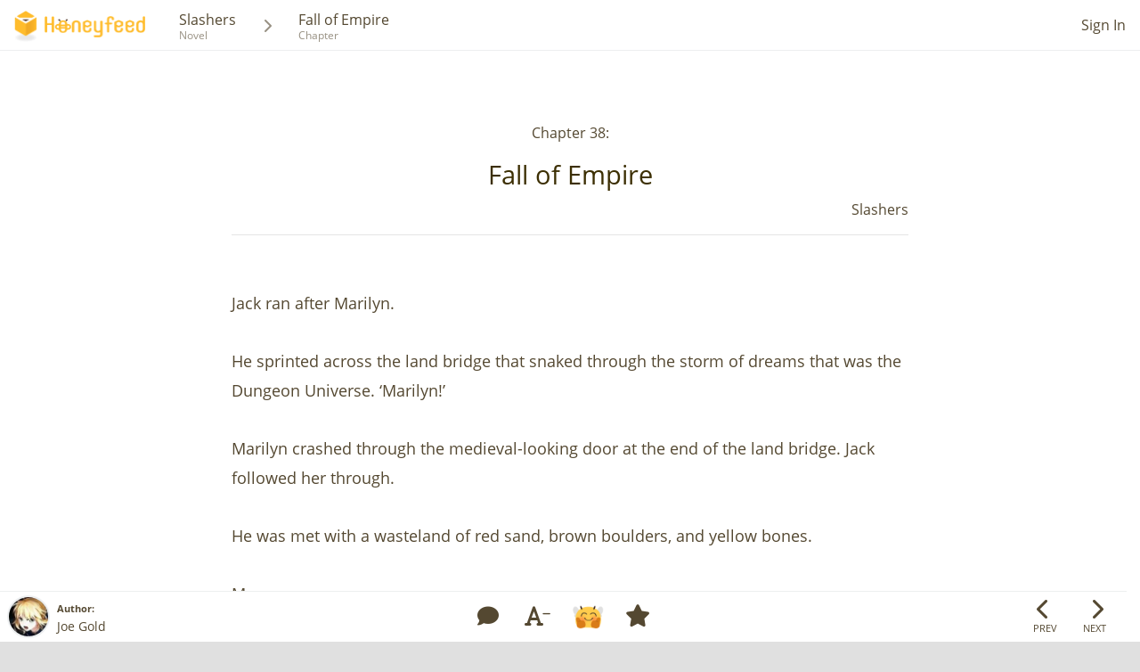

--- FILE ---
content_type: text/html; charset=utf-8
request_url: https://www.honeyfeed.fm/chapters/30859
body_size: 113364
content:
<!DOCTYPE html><html><head prefix="og: http://ogp.me/ns# fb: http://ogp.me/ns/fb# website: http://ogp.me/ns/website#">
<script type="text/javascript">window.NREUM||(NREUM={});NREUM.info={"beacon":"bam.nr-data.net","errorBeacon":"bam.nr-data.net","licenseKey":"NRJS-399d81b48a9b0553bc8","applicationID":"937418955","transactionName":"IlYNFkcKXw0HQktQUQBJFwdHFhwSCl8T","queueTime":15,"applicationTime":190,"agent":""}</script>
<script type="text/javascript">(window.NREUM||(NREUM={})).init={privacy:{cookies_enabled:true},ajax:{deny_list:["bam.nr-data.net"]},feature_flags:["soft_nav"],distributed_tracing:{enabled:true}};(window.NREUM||(NREUM={})).loader_config={agentID:"1134222802",accountID:"3530337",trustKey:"3530337",xpid:"VwMEUVVQDxAJV1ZWBgkOU1E=",licenseKey:"NRJS-399d81b48a9b0553bc8",applicationID:"937418955",browserID:"1134222802"};;/*! For license information please see nr-loader-spa-1.308.0.min.js.LICENSE.txt */
(()=>{var e,t,r={384:(e,t,r)=>{"use strict";r.d(t,{NT:()=>a,US:()=>u,Zm:()=>o,bQ:()=>d,dV:()=>c,pV:()=>l});var n=r(6154),i=r(1863),s=r(1910);const a={beacon:"bam.nr-data.net",errorBeacon:"bam.nr-data.net"};function o(){return n.gm.NREUM||(n.gm.NREUM={}),void 0===n.gm.newrelic&&(n.gm.newrelic=n.gm.NREUM),n.gm.NREUM}function c(){let e=o();return e.o||(e.o={ST:n.gm.setTimeout,SI:n.gm.setImmediate||n.gm.setInterval,CT:n.gm.clearTimeout,XHR:n.gm.XMLHttpRequest,REQ:n.gm.Request,EV:n.gm.Event,PR:n.gm.Promise,MO:n.gm.MutationObserver,FETCH:n.gm.fetch,WS:n.gm.WebSocket},(0,s.i)(...Object.values(e.o))),e}function d(e,t){let r=o();r.initializedAgents??={},t.initializedAt={ms:(0,i.t)(),date:new Date},r.initializedAgents[e]=t}function u(e,t){o()[e]=t}function l(){return function(){let e=o();const t=e.info||{};e.info={beacon:a.beacon,errorBeacon:a.errorBeacon,...t}}(),function(){let e=o();const t=e.init||{};e.init={...t}}(),c(),function(){let e=o();const t=e.loader_config||{};e.loader_config={...t}}(),o()}},782:(e,t,r)=>{"use strict";r.d(t,{T:()=>n});const n=r(860).K7.pageViewTiming},860:(e,t,r)=>{"use strict";r.d(t,{$J:()=>u,K7:()=>c,P3:()=>d,XX:()=>i,Yy:()=>o,df:()=>s,qY:()=>n,v4:()=>a});const n="events",i="jserrors",s="browser/blobs",a="rum",o="browser/logs",c={ajax:"ajax",genericEvents:"generic_events",jserrors:i,logging:"logging",metrics:"metrics",pageAction:"page_action",pageViewEvent:"page_view_event",pageViewTiming:"page_view_timing",sessionReplay:"session_replay",sessionTrace:"session_trace",softNav:"soft_navigations",spa:"spa"},d={[c.pageViewEvent]:1,[c.pageViewTiming]:2,[c.metrics]:3,[c.jserrors]:4,[c.spa]:5,[c.ajax]:6,[c.sessionTrace]:7,[c.softNav]:8,[c.sessionReplay]:9,[c.logging]:10,[c.genericEvents]:11},u={[c.pageViewEvent]:a,[c.pageViewTiming]:n,[c.ajax]:n,[c.spa]:n,[c.softNav]:n,[c.metrics]:i,[c.jserrors]:i,[c.sessionTrace]:s,[c.sessionReplay]:s,[c.logging]:o,[c.genericEvents]:"ins"}},944:(e,t,r)=>{"use strict";r.d(t,{R:()=>i});var n=r(3241);function i(e,t){"function"==typeof console.debug&&(console.debug("New Relic Warning: https://github.com/newrelic/newrelic-browser-agent/blob/main/docs/warning-codes.md#".concat(e),t),(0,n.W)({agentIdentifier:null,drained:null,type:"data",name:"warn",feature:"warn",data:{code:e,secondary:t}}))}},993:(e,t,r)=>{"use strict";r.d(t,{A$:()=>s,ET:()=>a,TZ:()=>o,p_:()=>i});var n=r(860);const i={ERROR:"ERROR",WARN:"WARN",INFO:"INFO",DEBUG:"DEBUG",TRACE:"TRACE"},s={OFF:0,ERROR:1,WARN:2,INFO:3,DEBUG:4,TRACE:5},a="log",o=n.K7.logging},1541:(e,t,r)=>{"use strict";r.d(t,{U:()=>i,f:()=>n});const n={MFE:"MFE",BA:"BA"};function i(e,t){if(2!==t?.harvestEndpointVersion)return{};const r=t.agentRef.runtime.appMetadata.agents[0].entityGuid;return e?{"source.id":e.id,"source.name":e.name,"source.type":e.type,"parent.id":e.parent?.id||r,"parent.type":e.parent?.type||n.BA}:{"entity.guid":r,appId:t.agentRef.info.applicationID}}},1687:(e,t,r)=>{"use strict";r.d(t,{Ak:()=>d,Ze:()=>h,x3:()=>u});var n=r(3241),i=r(7836),s=r(3606),a=r(860),o=r(2646);const c={};function d(e,t){const r={staged:!1,priority:a.P3[t]||0};l(e),c[e].get(t)||c[e].set(t,r)}function u(e,t){e&&c[e]&&(c[e].get(t)&&c[e].delete(t),p(e,t,!1),c[e].size&&f(e))}function l(e){if(!e)throw new Error("agentIdentifier required");c[e]||(c[e]=new Map)}function h(e="",t="feature",r=!1){if(l(e),!e||!c[e].get(t)||r)return p(e,t);c[e].get(t).staged=!0,f(e)}function f(e){const t=Array.from(c[e]);t.every(([e,t])=>t.staged)&&(t.sort((e,t)=>e[1].priority-t[1].priority),t.forEach(([t])=>{c[e].delete(t),p(e,t)}))}function p(e,t,r=!0){const a=e?i.ee.get(e):i.ee,c=s.i.handlers;if(!a.aborted&&a.backlog&&c){if((0,n.W)({agentIdentifier:e,type:"lifecycle",name:"drain",feature:t}),r){const e=a.backlog[t],r=c[t];if(r){for(let t=0;e&&t<e.length;++t)g(e[t],r);Object.entries(r).forEach(([e,t])=>{Object.values(t||{}).forEach(t=>{t[0]?.on&&t[0]?.context()instanceof o.y&&t[0].on(e,t[1])})})}}a.isolatedBacklog||delete c[t],a.backlog[t]=null,a.emit("drain-"+t,[])}}function g(e,t){var r=e[1];Object.values(t[r]||{}).forEach(t=>{var r=e[0];if(t[0]===r){var n=t[1],i=e[3],s=e[2];n.apply(i,s)}})}},1738:(e,t,r)=>{"use strict";r.d(t,{U:()=>f,Y:()=>h});var n=r(3241),i=r(9908),s=r(1863),a=r(944),o=r(5701),c=r(3969),d=r(8362),u=r(860),l=r(4261);function h(e,t,r,s){const h=s||r;!h||h[e]&&h[e]!==d.d.prototype[e]||(h[e]=function(){(0,i.p)(c.xV,["API/"+e+"/called"],void 0,u.K7.metrics,r.ee),(0,n.W)({agentIdentifier:r.agentIdentifier,drained:!!o.B?.[r.agentIdentifier],type:"data",name:"api",feature:l.Pl+e,data:{}});try{return t.apply(this,arguments)}catch(e){(0,a.R)(23,e)}})}function f(e,t,r,n,a){const o=e.info;null===r?delete o.jsAttributes[t]:o.jsAttributes[t]=r,(a||null===r)&&(0,i.p)(l.Pl+n,[(0,s.t)(),t,r],void 0,"session",e.ee)}},1741:(e,t,r)=>{"use strict";r.d(t,{W:()=>s});var n=r(944),i=r(4261);class s{#e(e,...t){if(this[e]!==s.prototype[e])return this[e](...t);(0,n.R)(35,e)}addPageAction(e,t){return this.#e(i.hG,e,t)}register(e){return this.#e(i.eY,e)}recordCustomEvent(e,t){return this.#e(i.fF,e,t)}setPageViewName(e,t){return this.#e(i.Fw,e,t)}setCustomAttribute(e,t,r){return this.#e(i.cD,e,t,r)}noticeError(e,t){return this.#e(i.o5,e,t)}setUserId(e,t=!1){return this.#e(i.Dl,e,t)}setApplicationVersion(e){return this.#e(i.nb,e)}setErrorHandler(e){return this.#e(i.bt,e)}addRelease(e,t){return this.#e(i.k6,e,t)}log(e,t){return this.#e(i.$9,e,t)}start(){return this.#e(i.d3)}finished(e){return this.#e(i.BL,e)}recordReplay(){return this.#e(i.CH)}pauseReplay(){return this.#e(i.Tb)}addToTrace(e){return this.#e(i.U2,e)}setCurrentRouteName(e){return this.#e(i.PA,e)}interaction(e){return this.#e(i.dT,e)}wrapLogger(e,t,r){return this.#e(i.Wb,e,t,r)}measure(e,t){return this.#e(i.V1,e,t)}consent(e){return this.#e(i.Pv,e)}}},1863:(e,t,r)=>{"use strict";function n(){return Math.floor(performance.now())}r.d(t,{t:()=>n})},1910:(e,t,r)=>{"use strict";r.d(t,{i:()=>s});var n=r(944);const i=new Map;function s(...e){return e.every(e=>{if(i.has(e))return i.get(e);const t="function"==typeof e?e.toString():"",r=t.includes("[native code]"),s=t.includes("nrWrapper");return r||s||(0,n.R)(64,e?.name||t),i.set(e,r),r})}},2555:(e,t,r)=>{"use strict";r.d(t,{D:()=>o,f:()=>a});var n=r(384),i=r(8122);const s={beacon:n.NT.beacon,errorBeacon:n.NT.errorBeacon,licenseKey:void 0,applicationID:void 0,sa:void 0,queueTime:void 0,applicationTime:void 0,ttGuid:void 0,user:void 0,account:void 0,product:void 0,extra:void 0,jsAttributes:{},userAttributes:void 0,atts:void 0,transactionName:void 0,tNamePlain:void 0};function a(e){try{return!!e.licenseKey&&!!e.errorBeacon&&!!e.applicationID}catch(e){return!1}}const o=e=>(0,i.a)(e,s)},2614:(e,t,r)=>{"use strict";r.d(t,{BB:()=>a,H3:()=>n,g:()=>d,iL:()=>c,tS:()=>o,uh:()=>i,wk:()=>s});const n="NRBA",i="SESSION",s=144e5,a=18e5,o={STARTED:"session-started",PAUSE:"session-pause",RESET:"session-reset",RESUME:"session-resume",UPDATE:"session-update"},c={SAME_TAB:"same-tab",CROSS_TAB:"cross-tab"},d={OFF:0,FULL:1,ERROR:2}},2646:(e,t,r)=>{"use strict";r.d(t,{y:()=>n});class n{constructor(e){this.contextId=e}}},2843:(e,t,r)=>{"use strict";r.d(t,{G:()=>s,u:()=>i});var n=r(3878);function i(e,t=!1,r,i){(0,n.DD)("visibilitychange",function(){if(t)return void("hidden"===document.visibilityState&&e());e(document.visibilityState)},r,i)}function s(e,t,r){(0,n.sp)("pagehide",e,t,r)}},3241:(e,t,r)=>{"use strict";r.d(t,{W:()=>s});var n=r(6154);const i="newrelic";function s(e={}){try{n.gm.dispatchEvent(new CustomEvent(i,{detail:e}))}catch(e){}}},3304:(e,t,r)=>{"use strict";r.d(t,{A:()=>s});var n=r(7836);const i=()=>{const e=new WeakSet;return(t,r)=>{if("object"==typeof r&&null!==r){if(e.has(r))return;e.add(r)}return r}};function s(e){try{return JSON.stringify(e,i())??""}catch(e){try{n.ee.emit("internal-error",[e])}catch(e){}return""}}},3333:(e,t,r)=>{"use strict";r.d(t,{$v:()=>u,TZ:()=>n,Xh:()=>c,Zp:()=>i,kd:()=>d,mq:()=>o,nf:()=>a,qN:()=>s});const n=r(860).K7.genericEvents,i=["auxclick","click","copy","keydown","paste","scrollend"],s=["focus","blur"],a=4,o=1e3,c=2e3,d=["PageAction","UserAction","BrowserPerformance"],u={RESOURCES:"experimental.resources",REGISTER:"register"}},3434:(e,t,r)=>{"use strict";r.d(t,{Jt:()=>s,YM:()=>d});var n=r(7836),i=r(5607);const s="nr@original:".concat(i.W),a=50;var o=Object.prototype.hasOwnProperty,c=!1;function d(e,t){return e||(e=n.ee),r.inPlace=function(e,t,n,i,s){n||(n="");const a="-"===n.charAt(0);for(let o=0;o<t.length;o++){const c=t[o],d=e[c];l(d)||(e[c]=r(d,a?c+n:n,i,c,s))}},r.flag=s,r;function r(t,r,n,c,d){return l(t)?t:(r||(r=""),nrWrapper[s]=t,function(e,t,r){if(Object.defineProperty&&Object.keys)try{return Object.keys(e).forEach(function(r){Object.defineProperty(t,r,{get:function(){return e[r]},set:function(t){return e[r]=t,t}})}),t}catch(e){u([e],r)}for(var n in e)o.call(e,n)&&(t[n]=e[n])}(t,nrWrapper,e),nrWrapper);function nrWrapper(){var s,o,l,h;let f;try{o=this,s=[...arguments],l="function"==typeof n?n(s,o):n||{}}catch(t){u([t,"",[s,o,c],l],e)}i(r+"start",[s,o,c],l,d);const p=performance.now();let g;try{return h=t.apply(o,s),g=performance.now(),h}catch(e){throw g=performance.now(),i(r+"err",[s,o,e],l,d),f=e,f}finally{const e=g-p,t={start:p,end:g,duration:e,isLongTask:e>=a,methodName:c,thrownError:f};t.isLongTask&&i("long-task",[t,o],l,d),i(r+"end",[s,o,h],l,d)}}}function i(r,n,i,s){if(!c||t){var a=c;c=!0;try{e.emit(r,n,i,t,s)}catch(t){u([t,r,n,i],e)}c=a}}}function u(e,t){t||(t=n.ee);try{t.emit("internal-error",e)}catch(e){}}function l(e){return!(e&&"function"==typeof e&&e.apply&&!e[s])}},3606:(e,t,r)=>{"use strict";r.d(t,{i:()=>s});var n=r(9908);s.on=a;var i=s.handlers={};function s(e,t,r,s){a(s||n.d,i,e,t,r)}function a(e,t,r,i,s){s||(s="feature"),e||(e=n.d);var a=t[s]=t[s]||{};(a[r]=a[r]||[]).push([e,i])}},3738:(e,t,r)=>{"use strict";r.d(t,{He:()=>i,Kp:()=>o,Lc:()=>d,Rz:()=>u,TZ:()=>n,bD:()=>s,d3:()=>a,jx:()=>l,sl:()=>h,uP:()=>c});const n=r(860).K7.sessionTrace,i="bstResource",s="resource",a="-start",o="-end",c="fn"+a,d="fn"+o,u="pushState",l=1e3,h=3e4},3785:(e,t,r)=>{"use strict";r.d(t,{R:()=>c,b:()=>d});var n=r(9908),i=r(1863),s=r(860),a=r(3969),o=r(993);function c(e,t,r={},c=o.p_.INFO,d=!0,u,l=(0,i.t)()){(0,n.p)(a.xV,["API/logging/".concat(c.toLowerCase(),"/called")],void 0,s.K7.metrics,e),(0,n.p)(o.ET,[l,t,r,c,d,u],void 0,s.K7.logging,e)}function d(e){return"string"==typeof e&&Object.values(o.p_).some(t=>t===e.toUpperCase().trim())}},3878:(e,t,r)=>{"use strict";function n(e,t){return{capture:e,passive:!1,signal:t}}function i(e,t,r=!1,i){window.addEventListener(e,t,n(r,i))}function s(e,t,r=!1,i){document.addEventListener(e,t,n(r,i))}r.d(t,{DD:()=>s,jT:()=>n,sp:()=>i})},3962:(e,t,r)=>{"use strict";r.d(t,{AM:()=>a,O2:()=>l,OV:()=>s,Qu:()=>h,TZ:()=>c,ih:()=>f,pP:()=>o,t1:()=>u,tC:()=>i,wD:()=>d});var n=r(860);const i=["click","keydown","submit"],s="popstate",a="api",o="initialPageLoad",c=n.K7.softNav,d=5e3,u=500,l={INITIAL_PAGE_LOAD:"",ROUTE_CHANGE:1,UNSPECIFIED:2},h={INTERACTION:1,AJAX:2,CUSTOM_END:3,CUSTOM_TRACER:4},f={IP:"in progress",PF:"pending finish",FIN:"finished",CAN:"cancelled"}},3969:(e,t,r)=>{"use strict";r.d(t,{TZ:()=>n,XG:()=>o,rs:()=>i,xV:()=>a,z_:()=>s});const n=r(860).K7.metrics,i="sm",s="cm",a="storeSupportabilityMetrics",o="storeEventMetrics"},4234:(e,t,r)=>{"use strict";r.d(t,{W:()=>s});var n=r(7836),i=r(1687);class s{constructor(e,t){this.agentIdentifier=e,this.ee=n.ee.get(e),this.featureName=t,this.blocked=!1}deregisterDrain(){(0,i.x3)(this.agentIdentifier,this.featureName)}}},4261:(e,t,r)=>{"use strict";r.d(t,{$9:()=>u,BL:()=>c,CH:()=>p,Dl:()=>R,Fw:()=>w,PA:()=>v,Pl:()=>n,Pv:()=>A,Tb:()=>h,U2:()=>a,V1:()=>E,Wb:()=>T,bt:()=>y,cD:()=>b,d3:()=>x,dT:()=>d,eY:()=>g,fF:()=>f,hG:()=>s,hw:()=>i,k6:()=>o,nb:()=>m,o5:()=>l});const n="api-",i=n+"ixn-",s="addPageAction",a="addToTrace",o="addRelease",c="finished",d="interaction",u="log",l="noticeError",h="pauseReplay",f="recordCustomEvent",p="recordReplay",g="register",m="setApplicationVersion",v="setCurrentRouteName",b="setCustomAttribute",y="setErrorHandler",w="setPageViewName",R="setUserId",x="start",T="wrapLogger",E="measure",A="consent"},5205:(e,t,r)=>{"use strict";r.d(t,{j:()=>S});var n=r(384),i=r(1741);var s=r(2555),a=r(3333);const o=e=>{if(!e||"string"!=typeof e)return!1;try{document.createDocumentFragment().querySelector(e)}catch{return!1}return!0};var c=r(2614),d=r(944),u=r(8122);const l="[data-nr-mask]",h=e=>(0,u.a)(e,(()=>{const e={feature_flags:[],experimental:{allow_registered_children:!1,resources:!1},mask_selector:"*",block_selector:"[data-nr-block]",mask_input_options:{color:!1,date:!1,"datetime-local":!1,email:!1,month:!1,number:!1,range:!1,search:!1,tel:!1,text:!1,time:!1,url:!1,week:!1,textarea:!1,select:!1,password:!0}};return{ajax:{deny_list:void 0,block_internal:!0,enabled:!0,autoStart:!0},api:{get allow_registered_children(){return e.feature_flags.includes(a.$v.REGISTER)||e.experimental.allow_registered_children},set allow_registered_children(t){e.experimental.allow_registered_children=t},duplicate_registered_data:!1},browser_consent_mode:{enabled:!1},distributed_tracing:{enabled:void 0,exclude_newrelic_header:void 0,cors_use_newrelic_header:void 0,cors_use_tracecontext_headers:void 0,allowed_origins:void 0},get feature_flags(){return e.feature_flags},set feature_flags(t){e.feature_flags=t},generic_events:{enabled:!0,autoStart:!0},harvest:{interval:30},jserrors:{enabled:!0,autoStart:!0},logging:{enabled:!0,autoStart:!0},metrics:{enabled:!0,autoStart:!0},obfuscate:void 0,page_action:{enabled:!0},page_view_event:{enabled:!0,autoStart:!0},page_view_timing:{enabled:!0,autoStart:!0},performance:{capture_marks:!1,capture_measures:!1,capture_detail:!0,resources:{get enabled(){return e.feature_flags.includes(a.$v.RESOURCES)||e.experimental.resources},set enabled(t){e.experimental.resources=t},asset_types:[],first_party_domains:[],ignore_newrelic:!0}},privacy:{cookies_enabled:!0},proxy:{assets:void 0,beacon:void 0},session:{expiresMs:c.wk,inactiveMs:c.BB},session_replay:{autoStart:!0,enabled:!1,preload:!1,sampling_rate:10,error_sampling_rate:100,collect_fonts:!1,inline_images:!1,fix_stylesheets:!0,mask_all_inputs:!0,get mask_text_selector(){return e.mask_selector},set mask_text_selector(t){o(t)?e.mask_selector="".concat(t,",").concat(l):""===t||null===t?e.mask_selector=l:(0,d.R)(5,t)},get block_class(){return"nr-block"},get ignore_class(){return"nr-ignore"},get mask_text_class(){return"nr-mask"},get block_selector(){return e.block_selector},set block_selector(t){o(t)?e.block_selector+=",".concat(t):""!==t&&(0,d.R)(6,t)},get mask_input_options(){return e.mask_input_options},set mask_input_options(t){t&&"object"==typeof t?e.mask_input_options={...t,password:!0}:(0,d.R)(7,t)}},session_trace:{enabled:!0,autoStart:!0},soft_navigations:{enabled:!0,autoStart:!0},spa:{enabled:!0,autoStart:!0},ssl:void 0,user_actions:{enabled:!0,elementAttributes:["id","className","tagName","type"]}}})());var f=r(6154),p=r(9324);let g=0;const m={buildEnv:p.F3,distMethod:p.Xs,version:p.xv,originTime:f.WN},v={consented:!1},b={appMetadata:{},get consented(){return this.session?.state?.consent||v.consented},set consented(e){v.consented=e},customTransaction:void 0,denyList:void 0,disabled:!1,harvester:void 0,isolatedBacklog:!1,isRecording:!1,loaderType:void 0,maxBytes:3e4,obfuscator:void 0,onerror:void 0,ptid:void 0,releaseIds:{},session:void 0,timeKeeper:void 0,registeredEntities:[],jsAttributesMetadata:{bytes:0},get harvestCount(){return++g}},y=e=>{const t=(0,u.a)(e,b),r=Object.keys(m).reduce((e,t)=>(e[t]={value:m[t],writable:!1,configurable:!0,enumerable:!0},e),{});return Object.defineProperties(t,r)};var w=r(5701);const R=e=>{const t=e.startsWith("http");e+="/",r.p=t?e:"https://"+e};var x=r(7836),T=r(3241);const E={accountID:void 0,trustKey:void 0,agentID:void 0,licenseKey:void 0,applicationID:void 0,xpid:void 0},A=e=>(0,u.a)(e,E),_=new Set;function S(e,t={},r,a){let{init:o,info:c,loader_config:d,runtime:u={},exposed:l=!0}=t;if(!c){const e=(0,n.pV)();o=e.init,c=e.info,d=e.loader_config}e.init=h(o||{}),e.loader_config=A(d||{}),c.jsAttributes??={},f.bv&&(c.jsAttributes.isWorker=!0),e.info=(0,s.D)(c);const p=e.init,g=[c.beacon,c.errorBeacon];_.has(e.agentIdentifier)||(p.proxy.assets&&(R(p.proxy.assets),g.push(p.proxy.assets)),p.proxy.beacon&&g.push(p.proxy.beacon),e.beacons=[...g],function(e){const t=(0,n.pV)();Object.getOwnPropertyNames(i.W.prototype).forEach(r=>{const n=i.W.prototype[r];if("function"!=typeof n||"constructor"===n)return;let s=t[r];e[r]&&!1!==e.exposed&&"micro-agent"!==e.runtime?.loaderType&&(t[r]=(...t)=>{const n=e[r](...t);return s?s(...t):n})})}(e),(0,n.US)("activatedFeatures",w.B)),u.denyList=[...p.ajax.deny_list||[],...p.ajax.block_internal?g:[]],u.ptid=e.agentIdentifier,u.loaderType=r,e.runtime=y(u),_.has(e.agentIdentifier)||(e.ee=x.ee.get(e.agentIdentifier),e.exposed=l,(0,T.W)({agentIdentifier:e.agentIdentifier,drained:!!w.B?.[e.agentIdentifier],type:"lifecycle",name:"initialize",feature:void 0,data:e.config})),_.add(e.agentIdentifier)}},5270:(e,t,r)=>{"use strict";r.d(t,{Aw:()=>a,SR:()=>s,rF:()=>o});var n=r(384),i=r(7767);function s(e){return!!(0,n.dV)().o.MO&&(0,i.V)(e)&&!0===e?.session_trace.enabled}function a(e){return!0===e?.session_replay.preload&&s(e)}function o(e,t){try{if("string"==typeof t?.type){if("password"===t.type.toLowerCase())return"*".repeat(e?.length||0);if(void 0!==t?.dataset?.nrUnmask||t?.classList?.contains("nr-unmask"))return e}}catch(e){}return"string"==typeof e?e.replace(/[\S]/g,"*"):"*".repeat(e?.length||0)}},5289:(e,t,r)=>{"use strict";r.d(t,{GG:()=>a,Qr:()=>c,sB:()=>o});var n=r(3878),i=r(6389);function s(){return"undefined"==typeof document||"complete"===document.readyState}function a(e,t){if(s())return e();const r=(0,i.J)(e),a=setInterval(()=>{s()&&(clearInterval(a),r())},500);(0,n.sp)("load",r,t)}function o(e){if(s())return e();(0,n.DD)("DOMContentLoaded",e)}function c(e){if(s())return e();(0,n.sp)("popstate",e)}},5607:(e,t,r)=>{"use strict";r.d(t,{W:()=>n});const n=(0,r(9566).bz)()},5701:(e,t,r)=>{"use strict";r.d(t,{B:()=>s,t:()=>a});var n=r(3241);const i=new Set,s={};function a(e,t){const r=t.agentIdentifier;s[r]??={},e&&"object"==typeof e&&(i.has(r)||(t.ee.emit("rumresp",[e]),s[r]=e,i.add(r),(0,n.W)({agentIdentifier:r,loaded:!0,drained:!0,type:"lifecycle",name:"load",feature:void 0,data:e})))}},6154:(e,t,r)=>{"use strict";r.d(t,{OF:()=>d,RI:()=>i,WN:()=>h,bv:()=>s,eN:()=>f,gm:()=>a,lR:()=>l,m:()=>c,mw:()=>o,sb:()=>u});var n=r(1863);const i="undefined"!=typeof window&&!!window.document,s="undefined"!=typeof WorkerGlobalScope&&("undefined"!=typeof self&&self instanceof WorkerGlobalScope&&self.navigator instanceof WorkerNavigator||"undefined"!=typeof globalThis&&globalThis instanceof WorkerGlobalScope&&globalThis.navigator instanceof WorkerNavigator),a=i?window:"undefined"!=typeof WorkerGlobalScope&&("undefined"!=typeof self&&self instanceof WorkerGlobalScope&&self||"undefined"!=typeof globalThis&&globalThis instanceof WorkerGlobalScope&&globalThis),o=Boolean("hidden"===a?.document?.visibilityState),c=""+a?.location,d=/iPad|iPhone|iPod/.test(a.navigator?.userAgent),u=d&&"undefined"==typeof SharedWorker,l=(()=>{const e=a.navigator?.userAgent?.match(/Firefox[/\s](\d+\.\d+)/);return Array.isArray(e)&&e.length>=2?+e[1]:0})(),h=Date.now()-(0,n.t)(),f=()=>"undefined"!=typeof PerformanceNavigationTiming&&a?.performance?.getEntriesByType("navigation")?.[0]?.responseStart},6344:(e,t,r)=>{"use strict";r.d(t,{BB:()=>u,Qb:()=>l,TZ:()=>i,Ug:()=>a,Vh:()=>s,_s:()=>o,bc:()=>d,yP:()=>c});var n=r(2614);const i=r(860).K7.sessionReplay,s="errorDuringReplay",a=.12,o={DomContentLoaded:0,Load:1,FullSnapshot:2,IncrementalSnapshot:3,Meta:4,Custom:5},c={[n.g.ERROR]:15e3,[n.g.FULL]:3e5,[n.g.OFF]:0},d={RESET:{message:"Session was reset",sm:"Reset"},IMPORT:{message:"Recorder failed to import",sm:"Import"},TOO_MANY:{message:"429: Too Many Requests",sm:"Too-Many"},TOO_BIG:{message:"Payload was too large",sm:"Too-Big"},CROSS_TAB:{message:"Session Entity was set to OFF on another tab",sm:"Cross-Tab"},ENTITLEMENTS:{message:"Session Replay is not allowed and will not be started",sm:"Entitlement"}},u=5e3,l={API:"api",RESUME:"resume",SWITCH_TO_FULL:"switchToFull",INITIALIZE:"initialize",PRELOAD:"preload"}},6389:(e,t,r)=>{"use strict";function n(e,t=500,r={}){const n=r?.leading||!1;let i;return(...r)=>{n&&void 0===i&&(e.apply(this,r),i=setTimeout(()=>{i=clearTimeout(i)},t)),n||(clearTimeout(i),i=setTimeout(()=>{e.apply(this,r)},t))}}function i(e){let t=!1;return(...r)=>{t||(t=!0,e.apply(this,r))}}r.d(t,{J:()=>i,s:()=>n})},6630:(e,t,r)=>{"use strict";r.d(t,{T:()=>n});const n=r(860).K7.pageViewEvent},6774:(e,t,r)=>{"use strict";r.d(t,{T:()=>n});const n=r(860).K7.jserrors},7295:(e,t,r)=>{"use strict";r.d(t,{Xv:()=>a,gX:()=>i,iW:()=>s});var n=[];function i(e){if(!e||s(e))return!1;if(0===n.length)return!0;if("*"===n[0].hostname)return!1;for(var t=0;t<n.length;t++){var r=n[t];if(r.hostname.test(e.hostname)&&r.pathname.test(e.pathname))return!1}return!0}function s(e){return void 0===e.hostname}function a(e){if(n=[],e&&e.length)for(var t=0;t<e.length;t++){let r=e[t];if(!r)continue;if("*"===r)return void(n=[{hostname:"*"}]);0===r.indexOf("http://")?r=r.substring(7):0===r.indexOf("https://")&&(r=r.substring(8));const i=r.indexOf("/");let s,a;i>0?(s=r.substring(0,i),a=r.substring(i)):(s=r,a="*");let[c]=s.split(":");n.push({hostname:o(c),pathname:o(a,!0)})}}function o(e,t=!1){const r=e.replace(/[.+?^${}()|[\]\\]/g,e=>"\\"+e).replace(/\*/g,".*?");return new RegExp((t?"^":"")+r+"$")}},7485:(e,t,r)=>{"use strict";r.d(t,{D:()=>i});var n=r(6154);function i(e){if(0===(e||"").indexOf("data:"))return{protocol:"data"};try{const t=new URL(e,location.href),r={port:t.port,hostname:t.hostname,pathname:t.pathname,search:t.search,protocol:t.protocol.slice(0,t.protocol.indexOf(":")),sameOrigin:t.protocol===n.gm?.location?.protocol&&t.host===n.gm?.location?.host};return r.port&&""!==r.port||("http:"===t.protocol&&(r.port="80"),"https:"===t.protocol&&(r.port="443")),r.pathname&&""!==r.pathname?r.pathname.startsWith("/")||(r.pathname="/".concat(r.pathname)):r.pathname="/",r}catch(e){return{}}}},7699:(e,t,r)=>{"use strict";r.d(t,{It:()=>s,KC:()=>o,No:()=>i,qh:()=>a});var n=r(860);const i=16e3,s=1e6,a="SESSION_ERROR",o={[n.K7.logging]:!0,[n.K7.genericEvents]:!1,[n.K7.jserrors]:!1,[n.K7.ajax]:!1}},7767:(e,t,r)=>{"use strict";r.d(t,{V:()=>i});var n=r(6154);const i=e=>n.RI&&!0===e?.privacy.cookies_enabled},7836:(e,t,r)=>{"use strict";r.d(t,{P:()=>o,ee:()=>c});var n=r(384),i=r(8990),s=r(2646),a=r(5607);const o="nr@context:".concat(a.W),c=function e(t,r){var n={},a={},u={},l=!1;try{l=16===r.length&&d.initializedAgents?.[r]?.runtime.isolatedBacklog}catch(e){}var h={on:p,addEventListener:p,removeEventListener:function(e,t){var r=n[e];if(!r)return;for(var i=0;i<r.length;i++)r[i]===t&&r.splice(i,1)},emit:function(e,r,n,i,s){!1!==s&&(s=!0);if(c.aborted&&!i)return;t&&s&&t.emit(e,r,n);var o=f(n);g(e).forEach(e=>{e.apply(o,r)});var d=v()[a[e]];d&&d.push([h,e,r,o]);return o},get:m,listeners:g,context:f,buffer:function(e,t){const r=v();if(t=t||"feature",h.aborted)return;Object.entries(e||{}).forEach(([e,n])=>{a[n]=t,t in r||(r[t]=[])})},abort:function(){h._aborted=!0,Object.keys(h.backlog).forEach(e=>{delete h.backlog[e]})},isBuffering:function(e){return!!v()[a[e]]},debugId:r,backlog:l?{}:t&&"object"==typeof t.backlog?t.backlog:{},isolatedBacklog:l};return Object.defineProperty(h,"aborted",{get:()=>{let e=h._aborted||!1;return e||(t&&(e=t.aborted),e)}}),h;function f(e){return e&&e instanceof s.y?e:e?(0,i.I)(e,o,()=>new s.y(o)):new s.y(o)}function p(e,t){n[e]=g(e).concat(t)}function g(e){return n[e]||[]}function m(t){return u[t]=u[t]||e(h,t)}function v(){return h.backlog}}(void 0,"globalEE"),d=(0,n.Zm)();d.ee||(d.ee=c)},8122:(e,t,r)=>{"use strict";r.d(t,{a:()=>i});var n=r(944);function i(e,t){try{if(!e||"object"!=typeof e)return(0,n.R)(3);if(!t||"object"!=typeof t)return(0,n.R)(4);const r=Object.create(Object.getPrototypeOf(t),Object.getOwnPropertyDescriptors(t)),s=0===Object.keys(r).length?e:r;for(let a in s)if(void 0!==e[a])try{if(null===e[a]){r[a]=null;continue}Array.isArray(e[a])&&Array.isArray(t[a])?r[a]=Array.from(new Set([...e[a],...t[a]])):"object"==typeof e[a]&&"object"==typeof t[a]?r[a]=i(e[a],t[a]):r[a]=e[a]}catch(e){r[a]||(0,n.R)(1,e)}return r}catch(e){(0,n.R)(2,e)}}},8139:(e,t,r)=>{"use strict";r.d(t,{u:()=>h});var n=r(7836),i=r(3434),s=r(8990),a=r(6154);const o={},c=a.gm.XMLHttpRequest,d="addEventListener",u="removeEventListener",l="nr@wrapped:".concat(n.P);function h(e){var t=function(e){return(e||n.ee).get("events")}(e);if(o[t.debugId]++)return t;o[t.debugId]=1;var r=(0,i.YM)(t,!0);function h(e){r.inPlace(e,[d,u],"-",p)}function p(e,t){return e[1]}return"getPrototypeOf"in Object&&(a.RI&&f(document,h),c&&f(c.prototype,h),f(a.gm,h)),t.on(d+"-start",function(e,t){var n=e[1];if(null!==n&&("function"==typeof n||"object"==typeof n)&&"newrelic"!==e[0]){var i=(0,s.I)(n,l,function(){var e={object:function(){if("function"!=typeof n.handleEvent)return;return n.handleEvent.apply(n,arguments)},function:n}[typeof n];return e?r(e,"fn-",null,e.name||"anonymous"):n});this.wrapped=e[1]=i}}),t.on(u+"-start",function(e){e[1]=this.wrapped||e[1]}),t}function f(e,t,...r){let n=e;for(;"object"==typeof n&&!Object.prototype.hasOwnProperty.call(n,d);)n=Object.getPrototypeOf(n);n&&t(n,...r)}},8362:(e,t,r)=>{"use strict";r.d(t,{d:()=>s});var n=r(9566),i=r(1741);class s extends i.W{agentIdentifier=(0,n.LA)(16)}},8374:(e,t,r)=>{r.nc=(()=>{try{return document?.currentScript?.nonce}catch(e){}return""})()},8990:(e,t,r)=>{"use strict";r.d(t,{I:()=>i});var n=Object.prototype.hasOwnProperty;function i(e,t,r){if(n.call(e,t))return e[t];var i=r();if(Object.defineProperty&&Object.keys)try{return Object.defineProperty(e,t,{value:i,writable:!0,enumerable:!1}),i}catch(e){}return e[t]=i,i}},9119:(e,t,r)=>{"use strict";r.d(t,{L:()=>s});var n=/([^?#]*)[^#]*(#[^?]*|$).*/,i=/([^?#]*)().*/;function s(e,t){return e?e.replace(t?n:i,"$1$2"):e}},9300:(e,t,r)=>{"use strict";r.d(t,{T:()=>n});const n=r(860).K7.ajax},9324:(e,t,r)=>{"use strict";r.d(t,{AJ:()=>a,F3:()=>i,Xs:()=>s,Yq:()=>o,xv:()=>n});const n="1.308.0",i="PROD",s="CDN",a="@newrelic/rrweb",o="1.0.1"},9566:(e,t,r)=>{"use strict";r.d(t,{LA:()=>o,ZF:()=>c,bz:()=>a,el:()=>d});var n=r(6154);const i="xxxxxxxx-xxxx-4xxx-yxxx-xxxxxxxxxxxx";function s(e,t){return e?15&e[t]:16*Math.random()|0}function a(){const e=n.gm?.crypto||n.gm?.msCrypto;let t,r=0;return e&&e.getRandomValues&&(t=e.getRandomValues(new Uint8Array(30))),i.split("").map(e=>"x"===e?s(t,r++).toString(16):"y"===e?(3&s()|8).toString(16):e).join("")}function o(e){const t=n.gm?.crypto||n.gm?.msCrypto;let r,i=0;t&&t.getRandomValues&&(r=t.getRandomValues(new Uint8Array(e)));const a=[];for(var o=0;o<e;o++)a.push(s(r,i++).toString(16));return a.join("")}function c(){return o(16)}function d(){return o(32)}},9908:(e,t,r)=>{"use strict";r.d(t,{d:()=>n,p:()=>i});var n=r(7836).ee.get("handle");function i(e,t,r,i,s){s?(s.buffer([e],i),s.emit(e,t,r)):(n.buffer([e],i),n.emit(e,t,r))}}},n={};function i(e){var t=n[e];if(void 0!==t)return t.exports;var s=n[e]={exports:{}};return r[e](s,s.exports,i),s.exports}i.m=r,i.d=(e,t)=>{for(var r in t)i.o(t,r)&&!i.o(e,r)&&Object.defineProperty(e,r,{enumerable:!0,get:t[r]})},i.f={},i.e=e=>Promise.all(Object.keys(i.f).reduce((t,r)=>(i.f[r](e,t),t),[])),i.u=e=>({212:"nr-spa-compressor",249:"nr-spa-recorder",478:"nr-spa"}[e]+"-1.308.0.min.js"),i.o=(e,t)=>Object.prototype.hasOwnProperty.call(e,t),e={},t="NRBA-1.308.0.PROD:",i.l=(r,n,s,a)=>{if(e[r])e[r].push(n);else{var o,c;if(void 0!==s)for(var d=document.getElementsByTagName("script"),u=0;u<d.length;u++){var l=d[u];if(l.getAttribute("src")==r||l.getAttribute("data-webpack")==t+s){o=l;break}}if(!o){c=!0;var h={478:"sha512-RSfSVnmHk59T/uIPbdSE0LPeqcEdF4/+XhfJdBuccH5rYMOEZDhFdtnh6X6nJk7hGpzHd9Ujhsy7lZEz/ORYCQ==",249:"sha512-ehJXhmntm85NSqW4MkhfQqmeKFulra3klDyY0OPDUE+sQ3GokHlPh1pmAzuNy//3j4ac6lzIbmXLvGQBMYmrkg==",212:"sha512-B9h4CR46ndKRgMBcK+j67uSR2RCnJfGefU+A7FrgR/k42ovXy5x/MAVFiSvFxuVeEk/pNLgvYGMp1cBSK/G6Fg=="};(o=document.createElement("script")).charset="utf-8",i.nc&&o.setAttribute("nonce",i.nc),o.setAttribute("data-webpack",t+s),o.src=r,0!==o.src.indexOf(window.location.origin+"/")&&(o.crossOrigin="anonymous"),h[a]&&(o.integrity=h[a])}e[r]=[n];var f=(t,n)=>{o.onerror=o.onload=null,clearTimeout(p);var i=e[r];if(delete e[r],o.parentNode&&o.parentNode.removeChild(o),i&&i.forEach(e=>e(n)),t)return t(n)},p=setTimeout(f.bind(null,void 0,{type:"timeout",target:o}),12e4);o.onerror=f.bind(null,o.onerror),o.onload=f.bind(null,o.onload),c&&document.head.appendChild(o)}},i.r=e=>{"undefined"!=typeof Symbol&&Symbol.toStringTag&&Object.defineProperty(e,Symbol.toStringTag,{value:"Module"}),Object.defineProperty(e,"__esModule",{value:!0})},i.p="https://js-agent.newrelic.com/",(()=>{var e={38:0,788:0};i.f.j=(t,r)=>{var n=i.o(e,t)?e[t]:void 0;if(0!==n)if(n)r.push(n[2]);else{var s=new Promise((r,i)=>n=e[t]=[r,i]);r.push(n[2]=s);var a=i.p+i.u(t),o=new Error;i.l(a,r=>{if(i.o(e,t)&&(0!==(n=e[t])&&(e[t]=void 0),n)){var s=r&&("load"===r.type?"missing":r.type),a=r&&r.target&&r.target.src;o.message="Loading chunk "+t+" failed: ("+s+": "+a+")",o.name="ChunkLoadError",o.type=s,o.request=a,n[1](o)}},"chunk-"+t,t)}};var t=(t,r)=>{var n,s,[a,o,c]=r,d=0;if(a.some(t=>0!==e[t])){for(n in o)i.o(o,n)&&(i.m[n]=o[n]);if(c)c(i)}for(t&&t(r);d<a.length;d++)s=a[d],i.o(e,s)&&e[s]&&e[s][0](),e[s]=0},r=self["webpackChunk:NRBA-1.308.0.PROD"]=self["webpackChunk:NRBA-1.308.0.PROD"]||[];r.forEach(t.bind(null,0)),r.push=t.bind(null,r.push.bind(r))})(),(()=>{"use strict";i(8374);var e=i(8362),t=i(860);const r=Object.values(t.K7);var n=i(5205);var s=i(9908),a=i(1863),o=i(4261),c=i(1738);var d=i(1687),u=i(4234),l=i(5289),h=i(6154),f=i(944),p=i(5270),g=i(7767),m=i(6389),v=i(7699);class b extends u.W{constructor(e,t){super(e.agentIdentifier,t),this.agentRef=e,this.abortHandler=void 0,this.featAggregate=void 0,this.loadedSuccessfully=void 0,this.onAggregateImported=new Promise(e=>{this.loadedSuccessfully=e}),this.deferred=Promise.resolve(),!1===e.init[this.featureName].autoStart?this.deferred=new Promise((t,r)=>{this.ee.on("manual-start-all",(0,m.J)(()=>{(0,d.Ak)(e.agentIdentifier,this.featureName),t()}))}):(0,d.Ak)(e.agentIdentifier,t)}importAggregator(e,t,r={}){if(this.featAggregate)return;const n=async()=>{let n;await this.deferred;try{if((0,g.V)(e.init)){const{setupAgentSession:t}=await i.e(478).then(i.bind(i,8766));n=t(e)}}catch(e){(0,f.R)(20,e),this.ee.emit("internal-error",[e]),(0,s.p)(v.qh,[e],void 0,this.featureName,this.ee)}try{if(!this.#t(this.featureName,n,e.init))return(0,d.Ze)(this.agentIdentifier,this.featureName),void this.loadedSuccessfully(!1);const{Aggregate:i}=await t();this.featAggregate=new i(e,r),e.runtime.harvester.initializedAggregates.push(this.featAggregate),this.loadedSuccessfully(!0)}catch(e){(0,f.R)(34,e),this.abortHandler?.(),(0,d.Ze)(this.agentIdentifier,this.featureName,!0),this.loadedSuccessfully(!1),this.ee&&this.ee.abort()}};h.RI?(0,l.GG)(()=>n(),!0):n()}#t(e,r,n){if(this.blocked)return!1;switch(e){case t.K7.sessionReplay:return(0,p.SR)(n)&&!!r;case t.K7.sessionTrace:return!!r;default:return!0}}}var y=i(6630),w=i(2614),R=i(3241);class x extends b{static featureName=y.T;constructor(e){var t;super(e,y.T),this.setupInspectionEvents(e.agentIdentifier),t=e,(0,c.Y)(o.Fw,function(e,r){"string"==typeof e&&("/"!==e.charAt(0)&&(e="/"+e),t.runtime.customTransaction=(r||"http://custom.transaction")+e,(0,s.p)(o.Pl+o.Fw,[(0,a.t)()],void 0,void 0,t.ee))},t),this.importAggregator(e,()=>i.e(478).then(i.bind(i,2467)))}setupInspectionEvents(e){const t=(t,r)=>{t&&(0,R.W)({agentIdentifier:e,timeStamp:t.timeStamp,loaded:"complete"===t.target.readyState,type:"window",name:r,data:t.target.location+""})};(0,l.sB)(e=>{t(e,"DOMContentLoaded")}),(0,l.GG)(e=>{t(e,"load")}),(0,l.Qr)(e=>{t(e,"navigate")}),this.ee.on(w.tS.UPDATE,(t,r)=>{(0,R.W)({agentIdentifier:e,type:"lifecycle",name:"session",data:r})})}}var T=i(384);class E extends e.d{constructor(e){var t;(super(),h.gm)?(this.features={},(0,T.bQ)(this.agentIdentifier,this),this.desiredFeatures=new Set(e.features||[]),this.desiredFeatures.add(x),(0,n.j)(this,e,e.loaderType||"agent"),t=this,(0,c.Y)(o.cD,function(e,r,n=!1){if("string"==typeof e){if(["string","number","boolean"].includes(typeof r)||null===r)return(0,c.U)(t,e,r,o.cD,n);(0,f.R)(40,typeof r)}else(0,f.R)(39,typeof e)},t),function(e){(0,c.Y)(o.Dl,function(t,r=!1){if("string"!=typeof t&&null!==t)return void(0,f.R)(41,typeof t);const n=e.info.jsAttributes["enduser.id"];r&&null!=n&&n!==t?(0,s.p)(o.Pl+"setUserIdAndResetSession",[t],void 0,"session",e.ee):(0,c.U)(e,"enduser.id",t,o.Dl,!0)},e)}(this),function(e){(0,c.Y)(o.nb,function(t){if("string"==typeof t||null===t)return(0,c.U)(e,"application.version",t,o.nb,!1);(0,f.R)(42,typeof t)},e)}(this),function(e){(0,c.Y)(o.d3,function(){e.ee.emit("manual-start-all")},e)}(this),function(e){(0,c.Y)(o.Pv,function(t=!0){if("boolean"==typeof t){if((0,s.p)(o.Pl+o.Pv,[t],void 0,"session",e.ee),e.runtime.consented=t,t){const t=e.features.page_view_event;t.onAggregateImported.then(e=>{const r=t.featAggregate;e&&!r.sentRum&&r.sendRum()})}}else(0,f.R)(65,typeof t)},e)}(this),this.run()):(0,f.R)(21)}get config(){return{info:this.info,init:this.init,loader_config:this.loader_config,runtime:this.runtime}}get api(){return this}run(){try{const e=function(e){const t={};return r.forEach(r=>{t[r]=!!e[r]?.enabled}),t}(this.init),n=[...this.desiredFeatures];n.sort((e,r)=>t.P3[e.featureName]-t.P3[r.featureName]),n.forEach(r=>{if(!e[r.featureName]&&r.featureName!==t.K7.pageViewEvent)return;if(r.featureName===t.K7.spa)return void(0,f.R)(67);const n=function(e){switch(e){case t.K7.ajax:return[t.K7.jserrors];case t.K7.sessionTrace:return[t.K7.ajax,t.K7.pageViewEvent];case t.K7.sessionReplay:return[t.K7.sessionTrace];case t.K7.pageViewTiming:return[t.K7.pageViewEvent];default:return[]}}(r.featureName).filter(e=>!(e in this.features));n.length>0&&(0,f.R)(36,{targetFeature:r.featureName,missingDependencies:n}),this.features[r.featureName]=new r(this)})}catch(e){(0,f.R)(22,e);for(const e in this.features)this.features[e].abortHandler?.();const t=(0,T.Zm)();delete t.initializedAgents[this.agentIdentifier]?.features,delete this.sharedAggregator;return t.ee.get(this.agentIdentifier).abort(),!1}}}var A=i(2843),_=i(782);class S extends b{static featureName=_.T;constructor(e){super(e,_.T),h.RI&&((0,A.u)(()=>(0,s.p)("docHidden",[(0,a.t)()],void 0,_.T,this.ee),!0),(0,A.G)(()=>(0,s.p)("winPagehide",[(0,a.t)()],void 0,_.T,this.ee)),this.importAggregator(e,()=>i.e(478).then(i.bind(i,9917))))}}var O=i(3969);class I extends b{static featureName=O.TZ;constructor(e){super(e,O.TZ),h.RI&&document.addEventListener("securitypolicyviolation",e=>{(0,s.p)(O.xV,["Generic/CSPViolation/Detected"],void 0,this.featureName,this.ee)}),this.importAggregator(e,()=>i.e(478).then(i.bind(i,6555)))}}var N=i(6774),P=i(3878),k=i(3304);class D{constructor(e,t,r,n,i){this.name="UncaughtError",this.message="string"==typeof e?e:(0,k.A)(e),this.sourceURL=t,this.line=r,this.column=n,this.__newrelic=i}}function C(e){return M(e)?e:new D(void 0!==e?.message?e.message:e,e?.filename||e?.sourceURL,e?.lineno||e?.line,e?.colno||e?.col,e?.__newrelic,e?.cause)}function j(e){const t="Unhandled Promise Rejection: ";if(!e?.reason)return;if(M(e.reason)){try{e.reason.message.startsWith(t)||(e.reason.message=t+e.reason.message)}catch(e){}return C(e.reason)}const r=C(e.reason);return(r.message||"").startsWith(t)||(r.message=t+r.message),r}function L(e){if(e.error instanceof SyntaxError&&!/:\d+$/.test(e.error.stack?.trim())){const t=new D(e.message,e.filename,e.lineno,e.colno,e.error.__newrelic,e.cause);return t.name=SyntaxError.name,t}return M(e.error)?e.error:C(e)}function M(e){return e instanceof Error&&!!e.stack}function H(e,r,n,i,o=(0,a.t)()){"string"==typeof e&&(e=new Error(e)),(0,s.p)("err",[e,o,!1,r,n.runtime.isRecording,void 0,i],void 0,t.K7.jserrors,n.ee),(0,s.p)("uaErr",[],void 0,t.K7.genericEvents,n.ee)}var B=i(1541),K=i(993),W=i(3785);function U(e,{customAttributes:t={},level:r=K.p_.INFO}={},n,i,s=(0,a.t)()){(0,W.R)(n.ee,e,t,r,!1,i,s)}function F(e,r,n,i,c=(0,a.t)()){(0,s.p)(o.Pl+o.hG,[c,e,r,i],void 0,t.K7.genericEvents,n.ee)}function V(e,r,n,i,c=(0,a.t)()){const{start:d,end:u,customAttributes:l}=r||{},h={customAttributes:l||{}};if("object"!=typeof h.customAttributes||"string"!=typeof e||0===e.length)return void(0,f.R)(57);const p=(e,t)=>null==e?t:"number"==typeof e?e:e instanceof PerformanceMark?e.startTime:Number.NaN;if(h.start=p(d,0),h.end=p(u,c),Number.isNaN(h.start)||Number.isNaN(h.end))(0,f.R)(57);else{if(h.duration=h.end-h.start,!(h.duration<0))return(0,s.p)(o.Pl+o.V1,[h,e,i],void 0,t.K7.genericEvents,n.ee),h;(0,f.R)(58)}}function G(e,r={},n,i,c=(0,a.t)()){(0,s.p)(o.Pl+o.fF,[c,e,r,i],void 0,t.K7.genericEvents,n.ee)}function z(e){(0,c.Y)(o.eY,function(t){return Y(e,t)},e)}function Y(e,r,n){(0,f.R)(54,"newrelic.register"),r||={},r.type=B.f.MFE,r.licenseKey||=e.info.licenseKey,r.blocked=!1,r.parent=n||{},Array.isArray(r.tags)||(r.tags=[]);const i={};r.tags.forEach(e=>{"name"!==e&&"id"!==e&&(i["source.".concat(e)]=!0)}),r.isolated??=!0;let o=()=>{};const c=e.runtime.registeredEntities;if(!r.isolated){const e=c.find(({metadata:{target:{id:e}}})=>e===r.id&&!r.isolated);if(e)return e}const d=e=>{r.blocked=!0,o=e};function u(e){return"string"==typeof e&&!!e.trim()&&e.trim().length<501||"number"==typeof e}e.init.api.allow_registered_children||d((0,m.J)(()=>(0,f.R)(55))),u(r.id)&&u(r.name)||d((0,m.J)(()=>(0,f.R)(48,r)));const l={addPageAction:(t,n={})=>g(F,[t,{...i,...n},e],r),deregister:()=>{d((0,m.J)(()=>(0,f.R)(68)))},log:(t,n={})=>g(U,[t,{...n,customAttributes:{...i,...n.customAttributes||{}}},e],r),measure:(t,n={})=>g(V,[t,{...n,customAttributes:{...i,...n.customAttributes||{}}},e],r),noticeError:(t,n={})=>g(H,[t,{...i,...n},e],r),register:(t={})=>g(Y,[e,t],l.metadata.target),recordCustomEvent:(t,n={})=>g(G,[t,{...i,...n},e],r),setApplicationVersion:e=>p("application.version",e),setCustomAttribute:(e,t)=>p(e,t),setUserId:e=>p("enduser.id",e),metadata:{customAttributes:i,target:r}},h=()=>(r.blocked&&o(),r.blocked);h()||c.push(l);const p=(e,t)=>{h()||(i[e]=t)},g=(r,n,i)=>{if(h())return;const o=(0,a.t)();(0,s.p)(O.xV,["API/register/".concat(r.name,"/called")],void 0,t.K7.metrics,e.ee);try{if(e.init.api.duplicate_registered_data&&"register"!==r.name){let e=n;if(n[1]instanceof Object){const t={"child.id":i.id,"child.type":i.type};e="customAttributes"in n[1]?[n[0],{...n[1],customAttributes:{...n[1].customAttributes,...t}},...n.slice(2)]:[n[0],{...n[1],...t},...n.slice(2)]}r(...e,void 0,o)}return r(...n,i,o)}catch(e){(0,f.R)(50,e)}};return l}class Z extends b{static featureName=N.T;constructor(e){var t;super(e,N.T),t=e,(0,c.Y)(o.o5,(e,r)=>H(e,r,t),t),function(e){(0,c.Y)(o.bt,function(t){e.runtime.onerror=t},e)}(e),function(e){let t=0;(0,c.Y)(o.k6,function(e,r){++t>10||(this.runtime.releaseIds[e.slice(-200)]=(""+r).slice(-200))},e)}(e),z(e);try{this.removeOnAbort=new AbortController}catch(e){}this.ee.on("internal-error",(t,r)=>{this.abortHandler&&(0,s.p)("ierr",[C(t),(0,a.t)(),!0,{},e.runtime.isRecording,r],void 0,this.featureName,this.ee)}),h.gm.addEventListener("unhandledrejection",t=>{this.abortHandler&&(0,s.p)("err",[j(t),(0,a.t)(),!1,{unhandledPromiseRejection:1},e.runtime.isRecording],void 0,this.featureName,this.ee)},(0,P.jT)(!1,this.removeOnAbort?.signal)),h.gm.addEventListener("error",t=>{this.abortHandler&&(0,s.p)("err",[L(t),(0,a.t)(),!1,{},e.runtime.isRecording],void 0,this.featureName,this.ee)},(0,P.jT)(!1,this.removeOnAbort?.signal)),this.abortHandler=this.#r,this.importAggregator(e,()=>i.e(478).then(i.bind(i,2176)))}#r(){this.removeOnAbort?.abort(),this.abortHandler=void 0}}var q=i(8990);let X=1;function J(e){const t=typeof e;return!e||"object"!==t&&"function"!==t?-1:e===h.gm?0:(0,q.I)(e,"nr@id",function(){return X++})}function Q(e){if("string"==typeof e&&e.length)return e.length;if("object"==typeof e){if("undefined"!=typeof ArrayBuffer&&e instanceof ArrayBuffer&&e.byteLength)return e.byteLength;if("undefined"!=typeof Blob&&e instanceof Blob&&e.size)return e.size;if(!("undefined"!=typeof FormData&&e instanceof FormData))try{return(0,k.A)(e).length}catch(e){return}}}var ee=i(8139),te=i(7836),re=i(3434);const ne={},ie=["open","send"];function se(e){var t=e||te.ee;const r=function(e){return(e||te.ee).get("xhr")}(t);if(void 0===h.gm.XMLHttpRequest)return r;if(ne[r.debugId]++)return r;ne[r.debugId]=1,(0,ee.u)(t);var n=(0,re.YM)(r),i=h.gm.XMLHttpRequest,s=h.gm.MutationObserver,a=h.gm.Promise,o=h.gm.setInterval,c="readystatechange",d=["onload","onerror","onabort","onloadstart","onloadend","onprogress","ontimeout"],u=[],l=h.gm.XMLHttpRequest=function(e){const t=new i(e),s=r.context(t);try{r.emit("new-xhr",[t],s),t.addEventListener(c,(a=s,function(){var e=this;e.readyState>3&&!a.resolved&&(a.resolved=!0,r.emit("xhr-resolved",[],e)),n.inPlace(e,d,"fn-",y)}),(0,P.jT)(!1))}catch(e){(0,f.R)(15,e);try{r.emit("internal-error",[e])}catch(e){}}var a;return t};function p(e,t){n.inPlace(t,["onreadystatechange"],"fn-",y)}if(function(e,t){for(var r in e)t[r]=e[r]}(i,l),l.prototype=i.prototype,n.inPlace(l.prototype,ie,"-xhr-",y),r.on("send-xhr-start",function(e,t){p(e,t),function(e){u.push(e),s&&(g?g.then(b):o?o(b):(m=-m,v.data=m))}(t)}),r.on("open-xhr-start",p),s){var g=a&&a.resolve();if(!o&&!a){var m=1,v=document.createTextNode(m);new s(b).observe(v,{characterData:!0})}}else t.on("fn-end",function(e){e[0]&&e[0].type===c||b()});function b(){for(var e=0;e<u.length;e++)p(0,u[e]);u.length&&(u=[])}function y(e,t){return t}return r}var ae="fetch-",oe=ae+"body-",ce=["arrayBuffer","blob","json","text","formData"],de=h.gm.Request,ue=h.gm.Response,le="prototype";const he={};function fe(e){const t=function(e){return(e||te.ee).get("fetch")}(e);if(!(de&&ue&&h.gm.fetch))return t;if(he[t.debugId]++)return t;function r(e,r,n){var i=e[r];"function"==typeof i&&(e[r]=function(){var e,r=[...arguments],s={};t.emit(n+"before-start",[r],s),s[te.P]&&s[te.P].dt&&(e=s[te.P].dt);var a=i.apply(this,r);return t.emit(n+"start",[r,e],a),a.then(function(e){return t.emit(n+"end",[null,e],a),e},function(e){throw t.emit(n+"end",[e],a),e})})}return he[t.debugId]=1,ce.forEach(e=>{r(de[le],e,oe),r(ue[le],e,oe)}),r(h.gm,"fetch",ae),t.on(ae+"end",function(e,r){var n=this;if(r){var i=r.headers.get("content-length");null!==i&&(n.rxSize=i),t.emit(ae+"done",[null,r],n)}else t.emit(ae+"done",[e],n)}),t}var pe=i(7485),ge=i(9566);class me{constructor(e){this.agentRef=e}generateTracePayload(e){const t=this.agentRef.loader_config;if(!this.shouldGenerateTrace(e)||!t)return null;var r=(t.accountID||"").toString()||null,n=(t.agentID||"").toString()||null,i=(t.trustKey||"").toString()||null;if(!r||!n)return null;var s=(0,ge.ZF)(),a=(0,ge.el)(),o=Date.now(),c={spanId:s,traceId:a,timestamp:o};return(e.sameOrigin||this.isAllowedOrigin(e)&&this.useTraceContextHeadersForCors())&&(c.traceContextParentHeader=this.generateTraceContextParentHeader(s,a),c.traceContextStateHeader=this.generateTraceContextStateHeader(s,o,r,n,i)),(e.sameOrigin&&!this.excludeNewrelicHeader()||!e.sameOrigin&&this.isAllowedOrigin(e)&&this.useNewrelicHeaderForCors())&&(c.newrelicHeader=this.generateTraceHeader(s,a,o,r,n,i)),c}generateTraceContextParentHeader(e,t){return"00-"+t+"-"+e+"-01"}generateTraceContextStateHeader(e,t,r,n,i){return i+"@nr=0-1-"+r+"-"+n+"-"+e+"----"+t}generateTraceHeader(e,t,r,n,i,s){if(!("function"==typeof h.gm?.btoa))return null;var a={v:[0,1],d:{ty:"Browser",ac:n,ap:i,id:e,tr:t,ti:r}};return s&&n!==s&&(a.d.tk=s),btoa((0,k.A)(a))}shouldGenerateTrace(e){return this.agentRef.init?.distributed_tracing?.enabled&&this.isAllowedOrigin(e)}isAllowedOrigin(e){var t=!1;const r=this.agentRef.init?.distributed_tracing;if(e.sameOrigin)t=!0;else if(r?.allowed_origins instanceof Array)for(var n=0;n<r.allowed_origins.length;n++){var i=(0,pe.D)(r.allowed_origins[n]);if(e.hostname===i.hostname&&e.protocol===i.protocol&&e.port===i.port){t=!0;break}}return t}excludeNewrelicHeader(){var e=this.agentRef.init?.distributed_tracing;return!!e&&!!e.exclude_newrelic_header}useNewrelicHeaderForCors(){var e=this.agentRef.init?.distributed_tracing;return!!e&&!1!==e.cors_use_newrelic_header}useTraceContextHeadersForCors(){var e=this.agentRef.init?.distributed_tracing;return!!e&&!!e.cors_use_tracecontext_headers}}var ve=i(9300),be=i(7295);function ye(e){return"string"==typeof e?e:e instanceof(0,T.dV)().o.REQ?e.url:h.gm?.URL&&e instanceof URL?e.href:void 0}var we=["load","error","abort","timeout"],Re=we.length,xe=(0,T.dV)().o.REQ,Te=(0,T.dV)().o.XHR;const Ee="X-NewRelic-App-Data";class Ae extends b{static featureName=ve.T;constructor(e){super(e,ve.T),this.dt=new me(e),this.handler=(e,t,r,n)=>(0,s.p)(e,t,r,n,this.ee);try{const e={xmlhttprequest:"xhr",fetch:"fetch",beacon:"beacon"};h.gm?.performance?.getEntriesByType("resource").forEach(r=>{if(r.initiatorType in e&&0!==r.responseStatus){const n={status:r.responseStatus},i={rxSize:r.transferSize,duration:Math.floor(r.duration),cbTime:0};_e(n,r.name),this.handler("xhr",[n,i,r.startTime,r.responseEnd,e[r.initiatorType]],void 0,t.K7.ajax)}})}catch(e){}fe(this.ee),se(this.ee),function(e,r,n,i){function o(e){var t=this;t.totalCbs=0,t.called=0,t.cbTime=0,t.end=T,t.ended=!1,t.xhrGuids={},t.lastSize=null,t.loadCaptureCalled=!1,t.params=this.params||{},t.metrics=this.metrics||{},t.latestLongtaskEnd=0,e.addEventListener("load",function(r){E(t,e)},(0,P.jT)(!1)),h.lR||e.addEventListener("progress",function(e){t.lastSize=e.loaded},(0,P.jT)(!1))}function c(e){this.params={method:e[0]},_e(this,e[1]),this.metrics={}}function d(t,r){e.loader_config.xpid&&this.sameOrigin&&r.setRequestHeader("X-NewRelic-ID",e.loader_config.xpid);var n=i.generateTracePayload(this.parsedOrigin);if(n){var s=!1;n.newrelicHeader&&(r.setRequestHeader("newrelic",n.newrelicHeader),s=!0),n.traceContextParentHeader&&(r.setRequestHeader("traceparent",n.traceContextParentHeader),n.traceContextStateHeader&&r.setRequestHeader("tracestate",n.traceContextStateHeader),s=!0),s&&(this.dt=n)}}function u(e,t){var n=this.metrics,i=e[0],s=this;if(n&&i){var o=Q(i);o&&(n.txSize=o)}this.startTime=(0,a.t)(),this.body=i,this.listener=function(e){try{"abort"!==e.type||s.loadCaptureCalled||(s.params.aborted=!0),("load"!==e.type||s.called===s.totalCbs&&(s.onloadCalled||"function"!=typeof t.onload)&&"function"==typeof s.end)&&s.end(t)}catch(e){try{r.emit("internal-error",[e])}catch(e){}}};for(var c=0;c<Re;c++)t.addEventListener(we[c],this.listener,(0,P.jT)(!1))}function l(e,t,r){this.cbTime+=e,t?this.onloadCalled=!0:this.called+=1,this.called!==this.totalCbs||!this.onloadCalled&&"function"==typeof r.onload||"function"!=typeof this.end||this.end(r)}function f(e,t){var r=""+J(e)+!!t;this.xhrGuids&&!this.xhrGuids[r]&&(this.xhrGuids[r]=!0,this.totalCbs+=1)}function p(e,t){var r=""+J(e)+!!t;this.xhrGuids&&this.xhrGuids[r]&&(delete this.xhrGuids[r],this.totalCbs-=1)}function g(){this.endTime=(0,a.t)()}function m(e,t){t instanceof Te&&"load"===e[0]&&r.emit("xhr-load-added",[e[1],e[2]],t)}function v(e,t){t instanceof Te&&"load"===e[0]&&r.emit("xhr-load-removed",[e[1],e[2]],t)}function b(e,t,r){t instanceof Te&&("onload"===r&&(this.onload=!0),("load"===(e[0]&&e[0].type)||this.onload)&&(this.xhrCbStart=(0,a.t)()))}function y(e,t){this.xhrCbStart&&r.emit("xhr-cb-time",[(0,a.t)()-this.xhrCbStart,this.onload,t],t)}function w(e){var t,r=e[1]||{};if("string"==typeof e[0]?0===(t=e[0]).length&&h.RI&&(t=""+h.gm.location.href):e[0]&&e[0].url?t=e[0].url:h.gm?.URL&&e[0]&&e[0]instanceof URL?t=e[0].href:"function"==typeof e[0].toString&&(t=e[0].toString()),"string"==typeof t&&0!==t.length){t&&(this.parsedOrigin=(0,pe.D)(t),this.sameOrigin=this.parsedOrigin.sameOrigin);var n=i.generateTracePayload(this.parsedOrigin);if(n&&(n.newrelicHeader||n.traceContextParentHeader))if(e[0]&&e[0].headers)o(e[0].headers,n)&&(this.dt=n);else{var s={};for(var a in r)s[a]=r[a];s.headers=new Headers(r.headers||{}),o(s.headers,n)&&(this.dt=n),e.length>1?e[1]=s:e.push(s)}}function o(e,t){var r=!1;return t.newrelicHeader&&(e.set("newrelic",t.newrelicHeader),r=!0),t.traceContextParentHeader&&(e.set("traceparent",t.traceContextParentHeader),t.traceContextStateHeader&&e.set("tracestate",t.traceContextStateHeader),r=!0),r}}function R(e,t){this.params={},this.metrics={},this.startTime=(0,a.t)(),this.dt=t,e.length>=1&&(this.target=e[0]),e.length>=2&&(this.opts=e[1]);var r=this.opts||{},n=this.target;_e(this,ye(n));var i=(""+(n&&n instanceof xe&&n.method||r.method||"GET")).toUpperCase();this.params.method=i,this.body=r.body,this.txSize=Q(r.body)||0}function x(e,r){if(this.endTime=(0,a.t)(),this.params||(this.params={}),(0,be.iW)(this.params))return;let i;this.params.status=r?r.status:0,"string"==typeof this.rxSize&&this.rxSize.length>0&&(i=+this.rxSize);const s={txSize:this.txSize,rxSize:i,duration:(0,a.t)()-this.startTime};n("xhr",[this.params,s,this.startTime,this.endTime,"fetch"],this,t.K7.ajax)}function T(e){const r=this.params,i=this.metrics;if(!this.ended){this.ended=!0;for(let t=0;t<Re;t++)e.removeEventListener(we[t],this.listener,!1);r.aborted||(0,be.iW)(r)||(i.duration=(0,a.t)()-this.startTime,this.loadCaptureCalled||4!==e.readyState?null==r.status&&(r.status=0):E(this,e),i.cbTime=this.cbTime,n("xhr",[r,i,this.startTime,this.endTime,"xhr"],this,t.K7.ajax))}}function E(e,n){e.params.status=n.status;var i=function(e,t){var r=e.responseType;return"json"===r&&null!==t?t:"arraybuffer"===r||"blob"===r||"json"===r?Q(e.response):"text"===r||""===r||void 0===r?Q(e.responseText):void 0}(n,e.lastSize);if(i&&(e.metrics.rxSize=i),e.sameOrigin&&n.getAllResponseHeaders().indexOf(Ee)>=0){var a=n.getResponseHeader(Ee);a&&((0,s.p)(O.rs,["Ajax/CrossApplicationTracing/Header/Seen"],void 0,t.K7.metrics,r),e.params.cat=a.split(", ").pop())}e.loadCaptureCalled=!0}r.on("new-xhr",o),r.on("open-xhr-start",c),r.on("open-xhr-end",d),r.on("send-xhr-start",u),r.on("xhr-cb-time",l),r.on("xhr-load-added",f),r.on("xhr-load-removed",p),r.on("xhr-resolved",g),r.on("addEventListener-end",m),r.on("removeEventListener-end",v),r.on("fn-end",y),r.on("fetch-before-start",w),r.on("fetch-start",R),r.on("fn-start",b),r.on("fetch-done",x)}(e,this.ee,this.handler,this.dt),this.importAggregator(e,()=>i.e(478).then(i.bind(i,3845)))}}function _e(e,t){var r=(0,pe.D)(t),n=e.params||e;n.hostname=r.hostname,n.port=r.port,n.protocol=r.protocol,n.host=r.hostname+":"+r.port,n.pathname=r.pathname,e.parsedOrigin=r,e.sameOrigin=r.sameOrigin}const Se={},Oe=["pushState","replaceState"];function Ie(e){const t=function(e){return(e||te.ee).get("history")}(e);return!h.RI||Se[t.debugId]++||(Se[t.debugId]=1,(0,re.YM)(t).inPlace(window.history,Oe,"-")),t}var Ne=i(3738);function Pe(e){(0,c.Y)(o.BL,function(r=Date.now()){const n=r-h.WN;n<0&&(0,f.R)(62,r),(0,s.p)(O.XG,[o.BL,{time:n}],void 0,t.K7.metrics,e.ee),e.addToTrace({name:o.BL,start:r,origin:"nr"}),(0,s.p)(o.Pl+o.hG,[n,o.BL],void 0,t.K7.genericEvents,e.ee)},e)}const{He:ke,bD:De,d3:Ce,Kp:je,TZ:Le,Lc:Me,uP:He,Rz:Be}=Ne;class Ke extends b{static featureName=Le;constructor(e){var r;super(e,Le),r=e,(0,c.Y)(o.U2,function(e){if(!(e&&"object"==typeof e&&e.name&&e.start))return;const n={n:e.name,s:e.start-h.WN,e:(e.end||e.start)-h.WN,o:e.origin||"",t:"api"};n.s<0||n.e<0||n.e<n.s?(0,f.R)(61,{start:n.s,end:n.e}):(0,s.p)("bstApi",[n],void 0,t.K7.sessionTrace,r.ee)},r),Pe(e);if(!(0,g.V)(e.init))return void this.deregisterDrain();const n=this.ee;let d;Ie(n),this.eventsEE=(0,ee.u)(n),this.eventsEE.on(He,function(e,t){this.bstStart=(0,a.t)()}),this.eventsEE.on(Me,function(e,r){(0,s.p)("bst",[e[0],r,this.bstStart,(0,a.t)()],void 0,t.K7.sessionTrace,n)}),n.on(Be+Ce,function(e){this.time=(0,a.t)(),this.startPath=location.pathname+location.hash}),n.on(Be+je,function(e){(0,s.p)("bstHist",[location.pathname+location.hash,this.startPath,this.time],void 0,t.K7.sessionTrace,n)});try{d=new PerformanceObserver(e=>{const r=e.getEntries();(0,s.p)(ke,[r],void 0,t.K7.sessionTrace,n)}),d.observe({type:De,buffered:!0})}catch(e){}this.importAggregator(e,()=>i.e(478).then(i.bind(i,6974)),{resourceObserver:d})}}var We=i(6344);class Ue extends b{static featureName=We.TZ;#n;recorder;constructor(e){var r;let n;super(e,We.TZ),r=e,(0,c.Y)(o.CH,function(){(0,s.p)(o.CH,[],void 0,t.K7.sessionReplay,r.ee)},r),function(e){(0,c.Y)(o.Tb,function(){(0,s.p)(o.Tb,[],void 0,t.K7.sessionReplay,e.ee)},e)}(e);try{n=JSON.parse(localStorage.getItem("".concat(w.H3,"_").concat(w.uh)))}catch(e){}(0,p.SR)(e.init)&&this.ee.on(o.CH,()=>this.#i()),this.#s(n)&&this.importRecorder().then(e=>{e.startRecording(We.Qb.PRELOAD,n?.sessionReplayMode)}),this.importAggregator(this.agentRef,()=>i.e(478).then(i.bind(i,6167)),this),this.ee.on("err",e=>{this.blocked||this.agentRef.runtime.isRecording&&(this.errorNoticed=!0,(0,s.p)(We.Vh,[e],void 0,this.featureName,this.ee))})}#s(e){return e&&(e.sessionReplayMode===w.g.FULL||e.sessionReplayMode===w.g.ERROR)||(0,p.Aw)(this.agentRef.init)}importRecorder(){return this.recorder?Promise.resolve(this.recorder):(this.#n??=Promise.all([i.e(478),i.e(249)]).then(i.bind(i,4866)).then(({Recorder:e})=>(this.recorder=new e(this),this.recorder)).catch(e=>{throw this.ee.emit("internal-error",[e]),this.blocked=!0,e}),this.#n)}#i(){this.blocked||(this.featAggregate?this.featAggregate.mode!==w.g.FULL&&this.featAggregate.initializeRecording(w.g.FULL,!0,We.Qb.API):this.importRecorder().then(()=>{this.recorder.startRecording(We.Qb.API,w.g.FULL)}))}}var Fe=i(3962);class Ve extends b{static featureName=Fe.TZ;constructor(e){if(super(e,Fe.TZ),function(e){const r=e.ee.get("tracer");function n(){}(0,c.Y)(o.dT,function(e){return(new n).get("object"==typeof e?e:{})},e);const i=n.prototype={createTracer:function(n,i){var o={},c=this,d="function"==typeof i;return(0,s.p)(O.xV,["API/createTracer/called"],void 0,t.K7.metrics,e.ee),function(){if(r.emit((d?"":"no-")+"fn-start",[(0,a.t)(),c,d],o),d)try{return i.apply(this,arguments)}catch(e){const t="string"==typeof e?new Error(e):e;throw r.emit("fn-err",[arguments,this,t],o),t}finally{r.emit("fn-end",[(0,a.t)()],o)}}}};["actionText","setName","setAttribute","save","ignore","onEnd","getContext","end","get"].forEach(r=>{c.Y.apply(this,[r,function(){return(0,s.p)(o.hw+r,[performance.now(),...arguments],this,t.K7.softNav,e.ee),this},e,i])}),(0,c.Y)(o.PA,function(){(0,s.p)(o.hw+"routeName",[performance.now(),...arguments],void 0,t.K7.softNav,e.ee)},e)}(e),!h.RI||!(0,T.dV)().o.MO)return;const r=Ie(this.ee);try{this.removeOnAbort=new AbortController}catch(e){}Fe.tC.forEach(e=>{(0,P.sp)(e,e=>{l(e)},!0,this.removeOnAbort?.signal)});const n=()=>(0,s.p)("newURL",[(0,a.t)(),""+window.location],void 0,this.featureName,this.ee);r.on("pushState-end",n),r.on("replaceState-end",n),(0,P.sp)(Fe.OV,e=>{l(e),(0,s.p)("newURL",[e.timeStamp,""+window.location],void 0,this.featureName,this.ee)},!0,this.removeOnAbort?.signal);let d=!1;const u=new((0,T.dV)().o.MO)((e,t)=>{d||(d=!0,requestAnimationFrame(()=>{(0,s.p)("newDom",[(0,a.t)()],void 0,this.featureName,this.ee),d=!1}))}),l=(0,m.s)(e=>{"loading"!==document.readyState&&((0,s.p)("newUIEvent",[e],void 0,this.featureName,this.ee),u.observe(document.body,{attributes:!0,childList:!0,subtree:!0,characterData:!0}))},100,{leading:!0});this.abortHandler=function(){this.removeOnAbort?.abort(),u.disconnect(),this.abortHandler=void 0},this.importAggregator(e,()=>i.e(478).then(i.bind(i,4393)),{domObserver:u})}}var Ge=i(3333),ze=i(9119);const Ye={},Ze=new Set;function qe(e){return"string"==typeof e?{type:"string",size:(new TextEncoder).encode(e).length}:e instanceof ArrayBuffer?{type:"ArrayBuffer",size:e.byteLength}:e instanceof Blob?{type:"Blob",size:e.size}:e instanceof DataView?{type:"DataView",size:e.byteLength}:ArrayBuffer.isView(e)?{type:"TypedArray",size:e.byteLength}:{type:"unknown",size:0}}class Xe{constructor(e,t){this.timestamp=(0,a.t)(),this.currentUrl=(0,ze.L)(window.location.href),this.socketId=(0,ge.LA)(8),this.requestedUrl=(0,ze.L)(e),this.requestedProtocols=Array.isArray(t)?t.join(","):t||"",this.openedAt=void 0,this.protocol=void 0,this.extensions=void 0,this.binaryType=void 0,this.messageOrigin=void 0,this.messageCount=0,this.messageBytes=0,this.messageBytesMin=0,this.messageBytesMax=0,this.messageTypes=void 0,this.sendCount=0,this.sendBytes=0,this.sendBytesMin=0,this.sendBytesMax=0,this.sendTypes=void 0,this.closedAt=void 0,this.closeCode=void 0,this.closeReason="unknown",this.closeWasClean=void 0,this.connectedDuration=0,this.hasErrors=void 0}}class $e extends b{static featureName=Ge.TZ;constructor(e){super(e,Ge.TZ);const r=e.init.feature_flags.includes("websockets"),n=[e.init.page_action.enabled,e.init.performance.capture_marks,e.init.performance.capture_measures,e.init.performance.resources.enabled,e.init.user_actions.enabled,r];var d;let u,l;if(d=e,(0,c.Y)(o.hG,(e,t)=>F(e,t,d),d),function(e){(0,c.Y)(o.fF,(t,r)=>G(t,r,e),e)}(e),Pe(e),z(e),function(e){(0,c.Y)(o.V1,(t,r)=>V(t,r,e),e)}(e),r&&(l=function(e){if(!(0,T.dV)().o.WS)return e;const t=e.get("websockets");if(Ye[t.debugId]++)return t;Ye[t.debugId]=1,(0,A.G)(()=>{const e=(0,a.t)();Ze.forEach(r=>{r.nrData.closedAt=e,r.nrData.closeCode=1001,r.nrData.closeReason="Page navigating away",r.nrData.closeWasClean=!1,r.nrData.openedAt&&(r.nrData.connectedDuration=e-r.nrData.openedAt),t.emit("ws",[r.nrData],r)})});class r extends WebSocket{static name="WebSocket";static toString(){return"function WebSocket() { [native code] }"}toString(){return"[object WebSocket]"}get[Symbol.toStringTag](){return r.name}#a(e){(e.__newrelic??={}).socketId=this.nrData.socketId,this.nrData.hasErrors??=!0}constructor(...e){super(...e),this.nrData=new Xe(e[0],e[1]),this.addEventListener("open",()=>{this.nrData.openedAt=(0,a.t)(),["protocol","extensions","binaryType"].forEach(e=>{this.nrData[e]=this[e]}),Ze.add(this)}),this.addEventListener("message",e=>{const{type:t,size:r}=qe(e.data);this.nrData.messageOrigin??=(0,ze.L)(e.origin),this.nrData.messageCount++,this.nrData.messageBytes+=r,this.nrData.messageBytesMin=Math.min(this.nrData.messageBytesMin||1/0,r),this.nrData.messageBytesMax=Math.max(this.nrData.messageBytesMax,r),(this.nrData.messageTypes??"").includes(t)||(this.nrData.messageTypes=this.nrData.messageTypes?"".concat(this.nrData.messageTypes,",").concat(t):t)}),this.addEventListener("close",e=>{this.nrData.closedAt=(0,a.t)(),this.nrData.closeCode=e.code,e.reason&&(this.nrData.closeReason=e.reason),this.nrData.closeWasClean=e.wasClean,this.nrData.connectedDuration=this.nrData.closedAt-this.nrData.openedAt,Ze.delete(this),t.emit("ws",[this.nrData],this)})}addEventListener(e,t,...r){const n=this,i="function"==typeof t?function(...e){try{return t.apply(this,e)}catch(e){throw n.#a(e),e}}:t?.handleEvent?{handleEvent:function(...e){try{return t.handleEvent.apply(t,e)}catch(e){throw n.#a(e),e}}}:t;return super.addEventListener(e,i,...r)}send(e){if(this.readyState===WebSocket.OPEN){const{type:t,size:r}=qe(e);this.nrData.sendCount++,this.nrData.sendBytes+=r,this.nrData.sendBytesMin=Math.min(this.nrData.sendBytesMin||1/0,r),this.nrData.sendBytesMax=Math.max(this.nrData.sendBytesMax,r),(this.nrData.sendTypes??"").includes(t)||(this.nrData.sendTypes=this.nrData.sendTypes?"".concat(this.nrData.sendTypes,",").concat(t):t)}try{return super.send(e)}catch(e){throw this.#a(e),e}}close(...e){try{super.close(...e)}catch(e){throw this.#a(e),e}}}return h.gm.WebSocket=r,t}(this.ee)),h.RI){if(fe(this.ee),se(this.ee),u=Ie(this.ee),e.init.user_actions.enabled){function f(t){const r=(0,pe.D)(t);return e.beacons.includes(r.hostname+":"+r.port)}function p(){u.emit("navChange")}Ge.Zp.forEach(e=>(0,P.sp)(e,e=>(0,s.p)("ua",[e],void 0,this.featureName,this.ee),!0)),Ge.qN.forEach(e=>{const t=(0,m.s)(e=>{(0,s.p)("ua",[e],void 0,this.featureName,this.ee)},500,{leading:!0});(0,P.sp)(e,t)}),h.gm.addEventListener("error",()=>{(0,s.p)("uaErr",[],void 0,t.K7.genericEvents,this.ee)},(0,P.jT)(!1,this.removeOnAbort?.signal)),this.ee.on("open-xhr-start",(e,r)=>{f(e[1])||r.addEventListener("readystatechange",()=>{2===r.readyState&&(0,s.p)("uaXhr",[],void 0,t.K7.genericEvents,this.ee)})}),this.ee.on("fetch-start",e=>{e.length>=1&&!f(ye(e[0]))&&(0,s.p)("uaXhr",[],void 0,t.K7.genericEvents,this.ee)}),u.on("pushState-end",p),u.on("replaceState-end",p),window.addEventListener("hashchange",p,(0,P.jT)(!0,this.removeOnAbort?.signal)),window.addEventListener("popstate",p,(0,P.jT)(!0,this.removeOnAbort?.signal))}if(e.init.performance.resources.enabled&&h.gm.PerformanceObserver?.supportedEntryTypes.includes("resource")){new PerformanceObserver(e=>{e.getEntries().forEach(e=>{(0,s.p)("browserPerformance.resource",[e],void 0,this.featureName,this.ee)})}).observe({type:"resource",buffered:!0})}}r&&l.on("ws",e=>{(0,s.p)("ws-complete",[e],void 0,this.featureName,this.ee)});try{this.removeOnAbort=new AbortController}catch(g){}this.abortHandler=()=>{this.removeOnAbort?.abort(),this.abortHandler=void 0},n.some(e=>e)?this.importAggregator(e,()=>i.e(478).then(i.bind(i,8019))):this.deregisterDrain()}}var Je=i(2646);const Qe=new Map;function et(e,t,r,n,i=!0){if("object"!=typeof t||!t||"string"!=typeof r||!r||"function"!=typeof t[r])return(0,f.R)(29);const s=function(e){return(e||te.ee).get("logger")}(e),a=(0,re.YM)(s),o=new Je.y(te.P);o.level=n.level,o.customAttributes=n.customAttributes,o.autoCaptured=i;const c=t[r]?.[re.Jt]||t[r];return Qe.set(c,o),a.inPlace(t,[r],"wrap-logger-",()=>Qe.get(c)),s}var tt=i(1910);class rt extends b{static featureName=K.TZ;constructor(e){var t;super(e,K.TZ),t=e,(0,c.Y)(o.$9,(e,r)=>U(e,r,t),t),function(e){(0,c.Y)(o.Wb,(t,r,{customAttributes:n={},level:i=K.p_.INFO}={})=>{et(e.ee,t,r,{customAttributes:n,level:i},!1)},e)}(e),z(e);const r=this.ee;["log","error","warn","info","debug","trace"].forEach(e=>{(0,tt.i)(h.gm.console[e]),et(r,h.gm.console,e,{level:"log"===e?"info":e})}),this.ee.on("wrap-logger-end",function([e]){const{level:t,customAttributes:n,autoCaptured:i}=this;(0,W.R)(r,e,n,t,i)}),this.importAggregator(e,()=>i.e(478).then(i.bind(i,5288)))}}new E({features:[Ae,x,S,Ke,Ue,I,Z,$e,rt,Ve],loaderType:"spa"})})()})();</script><script>window.dataLayer = window.dataLayer || [];
dataLayer.push({'userId': 0});</script><script>(function(w,d,s,l,i){w[l]=w[l]||[];w[l].push({'gtm.start':
new Date().getTime(),event:'gtm.js'});var f=d.getElementsByTagName(s)[0],
j=d.createElement(s),dl=l!='dataLayer'?'&l='+l:'';j.async=true;j.src=
'https://www.googletagmanager.com/gtm.js?id='+i+dl;f.parentNode.insertBefore(j,f);
})(window,document,'script','dataLayer','GTM-WSCC7VH');</script><title>Fall of Empire - Slashers | Honeyfeed</title>
<meta name="description" content="Slashers - Chapter 38 | A horror movie slasher battle royale! Jack Schrechter is a ineffectual video store clerk whose struggling to find himself; he&#39;s also the Lumberjack, a sociopathic slasher terrorising the...">
<meta property="og:title" content="Fall of Empire - Slashers">
<meta property="og:type" content="website">
<meta property="og:url" content="https://www.honeyfeed.fm/chapters/30859">
<meta property="og:image" content="https://honeyfeed-novel-images.s3.amazonaws.com/uploads/novel_image/file/1915/thumb_16195680-134f-4833-a05a-7149a7ea4224.jpg">
<meta property="og:site_name" content="Honeyfeed">
<meta property="og:description" content="Slashers - Chapter 38 | A horror movie slasher battle royale! Jack Schrechter is a ineffectual video store clerk whose struggling to find himself; he&#39;s also the Lumberjack, a sociopathic slasher terrorising the...">
<meta property="og:locale" content="en_US">
<meta property="fb:app_id" content="838600062871839">
<meta property="article:publisher" content="https://www.facebook.com/honeyfeed/">
<meta name="twitter:card" content="summary">
<meta name="twitter:site" content="@honeyfeedfm">
<meta name="twitter:title" content="Fall of Empire - Slashers">
<meta name="twitter:description" content="Slashers - Chapter 38 | A horror movie slasher battle royale! Jack Schrechter is a ineffectual video store clerk whose struggling to find himself; he&#39;s also the Lumberjack, a sociopathic slasher terrorising the...">
<meta name="twitter:url" content="https://www.honeyfeed.fm/chapters/30859">
<meta name="twitter:image" content="https://honeyfeed-novel-images.s3.amazonaws.com/uploads/novel_image/file/1915/thumb_16195680-134f-4833-a05a-7149a7ea4224.jpg">
<meta name="viewport" content="width=device-width, initial-scale=1.0"><link rel="stylesheet" href="/assets/application-2b04370a2e38634536723f9d30cf9faaf9dc6bad2f4f07435d0cc5310458f4a9.css" media="all" data-turbolinks-track="true" /><script src="/assets/application-323f60168b139a727fcf9b2952d4c279cc355a023f3ec00f53a9ff024ab2b0a9.js" data-turbolinks-track="true"></script><link rel="stylesheet" href="/assets/application_build-9dc5ca6d76af6257722218a400ffe470693d5319193b2a0e2d684636dab48aab.css" media="all" data-turbo-track="reload" /><script src="/assets/application_build-fb97494b8fbd97d18d147099a338a7a2b2b8da23be142114d2fc7d89bf65c478.js" type="module" data-turbo-track="reload"></script><meta name="csrf-param" content="authenticity_token" />
<meta name="csrf-token" content="5h6sR6c_1SCo1bni0_cn0Rgv6uPdiHlxe7fU4Ut3igZA1vleUASmeLE9w10Ds1kWyHxxAIf7DF25V3YyhIUMFg" /><link rel="icon" type="image/x-icon" href="/assets/favicon-94d5ecf2002cb60360dcacdad71be55b36cf62c5837867f44a9c2cb01ac39e00.ico" /><link rel="apple-touch-icon" type="image/png" href="/assets/main/common/apple-touch-icon-404bfcd43fc9faeb512d61a64a744fef233fae087ea0f0e97faa074e876b9d28.png" sizes="152x152" /><meta content="width=device-width, initial-scale=1.0" name="viewport" /><script async="" crossorigin="anonymous" src="https://pagead2.googlesyndication.com/pagead/js/adsbygoogle.js?client=ca-pub-6142764678021193"></script></head><body data-action="show" data-controller="chapters"><noscript><iframe height="0" src="https://www.googletagmanager.com/ns.html?id=GTM-WSCC7VH" style="display:none;visibility:hidden" width="0"></iframe></noscript><div aria-hidden="true" aria-labelledby="modal-title-sign-in-up" class="modal fade" id="modalSignIn" role="dialog" tabindex="-1"><div class="modal-dialog" role="document"><div class="modal-content"><div class="modal-header"><button aria-label="Close" class="close" data-dismiss="modal" type="button"><span aria-hidden="true"><i class="fa fa-close"></i></span></button><h4 class="modal-title" id="modal-title-sign-in-up"><span class="toggle-sign-in-up">Please sign in.</span><span class="toggle-sign-in-up hide">Please sign up.</span></h4></div><div class="modal-body overflow-y-scroll"><div class="wrap-toggle-sign-in-sign-up"><div class="item-toggle-sign-in"><div class="row"><div class="col-xs-12 col-sm-10 col-sm-offset-1"><div class="auth-container"><div class="mt4" id="sns-auth-section"><div class="flex flex-direction-column flex-center-v gap-16"><a rel="nofollow" data-method="post" href="/users/auth/google"><button class="btn btn-sns-auth"><div class="flex flex-center flex-center-v mr-auto mr32-sm w-48 h-48"><img src="/assets/main/pages/auth/icon-google-6b39b5dad05eaa3ed89f6e9fca1d00f44770da5d563450db70f1477fc42a4ec1.png" width="24" height="24" /></div><div class="flex flex-center">Sign in with<span class="ml4">Google</span></div></button></a><a rel="nofollow" data-method="post" href="/users/auth/apple"><button class="btn btn-sns-auth"><div class="flex flex-center flex-center-v mr-auto mr32-sm w-48 h-48"><i class="fa-brands fa-xl text-black text-black-modal fa-apple"></i></div><div class="flex flex-center">Sign in with<span class="ml4">Apple</span></div></button></a><a rel="nofollow" data-method="post" href="/users/auth/facebook"><button class="btn btn-sns-auth"><div class="flex flex-center flex-center-v mr-auto mr32-sm w-48 h-48"><i class="fa-brands fa-xl fa text-facebook-blue fa-facebook"></i></div><div class="flex flex-center">Sign in with<span class="ml4">Facebook</span></div></button></a></div></div><div class="mt16" id="email-auth-section"><div class="flex flex-center"><button class="btn btn-show-email-auth"><div class="flex flex-center flex-center-v mr-auto mr32-sm w-48 h-48"><i class="fa-regular fa-envelope fa-lg text-black text-black-modal"></i></div><span>Sign in with Email</span></button></div></div><div class="mt16 hidden-v" id="email-form-section"><h3 class="mt16 text-black text-black-modal"><span>Sign in with Email</span></h3><div class="mt32"><form class="new_user" id="new_user" action="/users/sign_in" accept-charset="UTF-8" method="post"><input type="hidden" name="authenticity_token" value="SPBB96t93zGqTqTasPAcf0fUk_TTGCBC0IsOWBHegkI8E8Csn8fSJbO91Bep5gaulxNeTjInpLyb6T6w64vZPQ" autocomplete="off" /><div class="form-group row"><div class="col-xs-10 col-xs-offset-1 col-lg-3 col-lg-offset-0"><label class="form-control-label" for="user_email">Email</label></div><div class="col-xs-10 col-xs-offset-1 col-lg-9 col-lg-offset-0"><input autofocus="autofocus" required="required" class="form-control" type="email" value="" name="user[email]" id="user_email" /></div></div><div class="form-group row"><div class="col-xs-10 col-xs-offset-1 col-lg-3 col-lg-offset-0"><label class="form-control-label" for="user_password">Password</label></div><div class="col-xs-10 col-xs-offset-1 col-lg-9 col-lg-offset-0"><input autocomplete="off" required="required" minlength="8" class="form-control" type="password" name="user[password]" id="user_password" /></div></div><div class="row"><div class="col-xs-10 col-xs-offset-1 col-lg-9 col-lg-offset-0"><div class="checkbox"><label class="md-check" for="user_remember_me"><input name="user[remember_me]" type="hidden" value="0" autocomplete="off" /><input type="checkbox" value="1" name="user[remember_me]" id="user_remember_me" /><i class="accent"></i>Remember Me</label></div></div></div><div class="text-center"><input type="submit" name="commit" value="Sign In" class="btn accent" data-disable-with="Sign In" /></div></form></div><div class="mt16"><button class="btn btn-md btn-show-sns-back white text-black-modal"><i class="fa fa-fw fa-reply mr4"></i>Back</button></div></div></div><hr class="mt16" /><a href="/users/password/new">Forgot your password?</a><br /><a href="/users/confirmation/new">Didn&#39;t receive confirmation instructions?</a><br /><p class="text-underline cursor-pointer-hover pull-right button-show-sign-up mt30">Don&#39;t have an account?<i class="fa fa-fw fa-chevron-right"></i></p></div></div></div><div class="item-toggle-sign-up" style="display: none"><div class="row"><div class="col-xs-12 col-sm-10 col-sm-offset-1"><div class="auth-container"><div class="mt4" id="sns-auth-section"><div class="flex flex-direction-column flex-center-v gap-16"><a rel="nofollow" data-method="post" href="/users/auth/google"><button class="btn btn-sns-auth"><div class="flex flex-center flex-center-v mr-auto mr32-sm w-48 h-48"><img src="/assets/main/pages/auth/icon-google-6b39b5dad05eaa3ed89f6e9fca1d00f44770da5d563450db70f1477fc42a4ec1.png" width="24" height="24" /></div><div class="flex flex-center">Sign up with<span class="ml4">Google</span></div></button></a><a rel="nofollow" data-method="post" href="/users/auth/apple"><button class="btn btn-sns-auth"><div class="flex flex-center flex-center-v mr-auto mr32-sm w-48 h-48"><i class="fa-brands fa-xl text-black text-black-modal fa-apple"></i></div><div class="flex flex-center">Sign up with<span class="ml4">Apple</span></div></button></a><a rel="nofollow" data-method="post" href="/users/auth/facebook"><button class="btn btn-sns-auth"><div class="flex flex-center flex-center-v mr-auto mr32-sm w-48 h-48"><i class="fa-brands fa-xl fa text-facebook-blue fa-facebook"></i></div><div class="flex flex-center">Sign up with<span class="ml4">Facebook</span></div></button></a></div></div><div class="mt16" id="email-auth-section"><div class="flex flex-center"><button class="btn btn-show-email-auth"><div class="flex flex-center flex-center-v mr-auto mr32-sm w-48 h-48"><i class="fa-regular fa-envelope fa-lg text-black text-black-modal"></i></div><span>Sign up with Email</span></button></div></div><div class="mt16 hidden-v" id="email-form-section"><h3 class="mt16 text-black text-black-modal"><span>Sign up with Email</span></h3><div class="mt32"><form class="new_user" id="new_user" action="/users" accept-charset="UTF-8" method="post"><input type="hidden" name="authenticity_token" value="dF5ZcWK98_7C0vs6xc2FQcNUPuNjI3pjsjgquSsIiRRR7Mna6t-UE0mfqK4Hsera7-O82Tc_Ee8SzE7Iof3ODA" autocomplete="off" /><div class="form-group row"><div class="col-xs-10 col-xs-offset-1 col-lg-3 col-lg-offset-0"><label class="form-control-label" for="user_email">Email</label></div><div class="col-xs-10 col-xs-offset-1 col-lg-9 col-lg-offset-0"><input autofocus="autofocus" required="required" class="form-control" type="email" value="" name="user[email]" id="user_email" /></div></div><div class="form-group row"><div class="col-xs-10 col-xs-offset-1 col-lg-3 col-lg-offset-0"><label class="form-control-label" for="user_password">Password</label></div><div class="col-xs-10 col-xs-offset-1 col-lg-9 col-lg-offset-0"><input autocomplete="off" required="required" minlength="8" class="form-control" placeholder="8 characters minimum" type="password" name="user[password]" id="user_password" /></div></div><div class="form-group row"><div class="col-xs-10 col-xs-offset-1 col-lg-3 col-lg-offset-0 pr0"><label class="form-control-label line-height-1 pr0" for="user_password_confirmation">Password confirmation</label></div><div class="col-xs-10 col-xs-offset-1 col-lg-9 col-lg-offset-0"><input autocomplete="off" required="required" minlength="8" class="form-control" type="password" name="user[password_confirmation]" id="user_password_confirmation" /></div></div><div class="form-group row"><div class="col-xs-10 col-xs-offset-1 col-lg-3 col-lg-offset-0"><label class="form-control-label" for="user_username">Username</label></div><div class="col-xs-10 col-xs-offset-1 col-lg-9 col-lg-offset-0"><input required="required" class="form-control" type="text" name="user[name]" id="user_name" /></div></div><script src="https://www.recaptcha.net/recaptcha/api.js?onload=executeRecaptchaForSignUp&render=6LeU15UpAAAAALomMYByspDmH7wjwUv5wA0bjA9M"   ></script>
        <script>
          function executeRecaptchaForSignUp() {
            grecaptcha.ready(function() {
              grecaptcha.execute('6LeU15UpAAAAALomMYByspDmH7wjwUv5wA0bjA9M', {action: 'sign_up'}).then(function(token) {
                setInputWithRecaptchaResponseTokenForSignUp('g-recaptcha-response-data-sign-up', token)
              });
            });
          };
                  var setInputWithRecaptchaResponseTokenForSignUp = function(id, token) {
          var element = document.getElementById(id);
          if (element !== null) element.value = token;
        }

        </script>
<input type="hidden" name="g-recaptcha-response-data[sign_up]" id="g-recaptcha-response-data-sign-up" data-sitekey="6LeU15UpAAAAALomMYByspDmH7wjwUv5wA0bjA9M" class="g-recaptcha g-recaptcha-response "/>
<div class="text-center"><button class="btn accent" type="submit">Sign Up</button></div></form><small class="mt16 block text-right text-muted">This site is protected by reCAPTCHA and the Google&nbsp;<a class="text-hover-underline" href="https://policies.google.com/privacy">Privacy Policy</a>&nbsp;and&nbsp;<a class="text-hover-underline" href="https://policies.google.com/terms">Terms of Service</a>&nbsp;apply.</small></div><div class="mt16"><button class="btn btn-md btn-show-sns-back white text-black-modal"><i class="fa fa-fw fa-reply mr4"></i>Back</button></div></div></div><hr class="mt16" /><p class="text-underline cursor-pointer-hover button-show-sign-in mt30"><i class="fa fa-fw fa-chevron-left"></i>Already a Honeyfeed member?</p></div></div></div></div></div></div></div></div><nav class="header header-chapter navbar white flex"><div class="navbar-brand"><a class="navbar-link" data-gtm-click="link-logo-header" href="/"><div class="logo-light-theme"><div class="pr8"><img alt="honeyfeed-mark" id="mark" class="v-m" width="26" src="/assets/main/common/logo-mark-brown-0d225b83e9d9440276b0a8d1e02e71ec1b7c587943d9cac50f7257d8b54b1e77.png" /></div><div class="pr8 hidden-xs-down"><img alt="honeyfeed-text" class="v-m" width="113" src="/assets/main/common/logo-text-brown-b463fa886fe35fc3ed4e89db8a787eb8ddd47497dbab9d28d3c4076b46b835b8.png" /></div></div><div class="logo-dark-theme"><div class="pr8"><img alt="honeyfeed-mark" id="mark" class="v-m" width="26" src="/assets/main/common/logo-mark-white-0179d06eabfd873896f951c438561fb56d5cd23815d3ffeeb03b5bcae8514c34.png" /></div><div class="pr8 hidden-xs-down"><img alt="honeyfeed-text" class="v-m" width="113" src="/assets/main/common/logo-text-white-454133f0f169b989abbb4e976b3b1b3aac04b09237d1a72bf4199c466675feb3.png" /></div></div></a></div><ul class="navbar-nav nav-active-border b-accent flex"><li class="nav-item ml30-sm ml15-xs"><span class="nav-link"><span class="nav-text"><span class="v-m text-ellipsis-xs" id="this-novel-header"><a data-gtm-click="link-thisNovel-header" href="/novels/3340">Slashers</a><span class="text-xs text-muted block m-t-xs tagline">Novel</span></span></span></span></li><li class="nav-item text-muted ml30 hidden-sm-down"><span class="nav-link-no-border"><span class="v-m"><i class="fa fa-chevron-right"></i></span></span></li><li class="nav-item ml30 hidden-sm-down"><span class="nav-link nav-link-no-border"><span class="nav-text"><span class="v-m text-ellipsis-xs" id="this-chapter-header">Fall of Empire<span class="text-xs text-muted block m-t-xs tagline">Chapter</span></span></span></span></li></ul><ul class="navbar-nav flex ml-auto"><li class="navbar-nav nav-active-border b-accent"><div class="nav-item ml30-sm ml15-xs"><a class="nav-link" data-gtm-click="link-logIn-header" href="/users/sign_in">Sign In</a></div></li></ul></nav><script>// common.coffeeへの記述だと、form_withでXHRでリクエストした場合に動作しないため、
// このテンプレート内に記述している
$('.alert-fixed-top:not(".alert-important")').fadeTo(4000, 500).slideUp(500)</script><div class="container pt80 pb80"><div data-analytics="{&quot;novel_id&quot;:3340,&quot;author_id&quot;:5790,&quot;maturity_rating&quot;:&quot;all_audiences&quot;,&quot;writing_status&quot;:&quot;finished&quot;,&quot;novel_event_id&quot;:47,&quot;novel_genres&quot;:[&quot;Action&quot;,&quot;Comedy&quot;,&quot;Historical&quot;,&quot;Horror&quot;,&quot;Shounen&quot;],&quot;novel_genre_count&quot;:5,&quot;novel_genre_1&quot;:&quot;Action&quot;,&quot;novel_genre_2&quot;:&quot;Comedy&quot;,&quot;novel_genre_3&quot;:&quot;Historical&quot;,&quot;novel_genre_4&quot;:&quot;Horror&quot;,&quot;novel_genre_5&quot;:&quot;Shounen&quot;}" data-chapter-id="30859" data-event-name="chapter_page_view" data-page-type="chapter_detail" id="analytics-page-data" style="display:none;"></div><script type="application/ld+json">[{"@context":"https://schema.org","@type":"Chapter","name":"Fall of Empire","url":"https://www.honeyfeed.fm/chapters/30859","author":{"@type":"Person","name":"Joe Gold","url":"https://www.honeyfeed.fm/u/5790"},"datePublished":"2021-12-13T06:02:25-08:00","inLanguage":"English","thumbnailUrl":"https://honeyfeed-novel-images.s3.amazonaws.com/uploads/novel_image/file/1915/thumb_16195680-134f-4833-a05a-7149a7ea4224.jpg","isPartOf":{"@type":"CreativeWork","name":"Slashers","author":{"@type":"Person","name":"Joe Gold","url":"https://www.honeyfeed.fm/u/5790"}}},{"@context":"https://schema.org","@type":"BreadcrumbList","itemListElement":[{"@type":"ListItem","position":1,"name":"Honeyfeed","item":"https://www.honeyfeed.fm/"},{"@type":"ListItem","position":2,"name":"Joe Gold","item":"https://www.honeyfeed.fm/u/5790"},{"@type":"ListItem","position":3,"name":"Slashers","item":"https://www.honeyfeed.fm/novels/3340"},{"@type":"ListItem","position":4,"name":"Fall of Empire","item":"https://www.honeyfeed.fm/chapters/30859"}]},{"@context":"https://schema.org","@type":"BreadcrumbList","itemListElement":[{"@type":"ListItem","position":1,"name":"Honeyfeed","item":"https://www.honeyfeed.fm/"},{"@type":"ListItem","position":2,"name":"All Genres","item":"https://www.honeyfeed.fm/genre_list"},{"@type":"ListItem","position":3,"name":"Action","item":"https://www.honeyfeed.fm/ranking/weekly?genre_id=1"},{"@type":"ListItem","position":4,"name":"Slashers","item":"https://www.honeyfeed.fm/novels/3340"},{"@type":"ListItem","position":5,"name":"Fall of Empire","item":"https://www.honeyfeed.fm/chapters/30859"}]},{"@context":"https://schema.org","@type":"BreadcrumbList","itemListElement":[{"@type":"ListItem","position":1,"name":"Honeyfeed","item":"https://www.honeyfeed.fm/"},{"@type":"ListItem","position":2,"name":"All Genres","item":"https://www.honeyfeed.fm/genre_list"},{"@type":"ListItem","position":3,"name":"Comedy","item":"https://www.honeyfeed.fm/ranking/weekly?genre_id=5"},{"@type":"ListItem","position":4,"name":"Slashers","item":"https://www.honeyfeed.fm/novels/3340"},{"@type":"ListItem","position":5,"name":"Fall of Empire","item":"https://www.honeyfeed.fm/chapters/30859"}]},{"@context":"https://schema.org","@type":"BreadcrumbList","itemListElement":[{"@type":"ListItem","position":1,"name":"Honeyfeed","item":"https://www.honeyfeed.fm/"},{"@type":"ListItem","position":2,"name":"All Genres","item":"https://www.honeyfeed.fm/genre_list"},{"@type":"ListItem","position":3,"name":"Historical","item":"https://www.honeyfeed.fm/ranking/weekly?genre_id=19"},{"@type":"ListItem","position":4,"name":"Slashers","item":"https://www.honeyfeed.fm/novels/3340"},{"@type":"ListItem","position":5,"name":"Fall of Empire","item":"https://www.honeyfeed.fm/chapters/30859"}]},{"@context":"https://schema.org","@type":"BreadcrumbList","itemListElement":[{"@type":"ListItem","position":1,"name":"Honeyfeed","item":"https://www.honeyfeed.fm/"},{"@type":"ListItem","position":2,"name":"All Genres","item":"https://www.honeyfeed.fm/genre_list"},{"@type":"ListItem","position":3,"name":"Horror","item":"https://www.honeyfeed.fm/ranking/weekly?genre_id=20"},{"@type":"ListItem","position":4,"name":"Slashers","item":"https://www.honeyfeed.fm/novels/3340"},{"@type":"ListItem","position":5,"name":"Fall of Empire","item":"https://www.honeyfeed.fm/chapters/30859"}]},{"@context":"https://schema.org","@type":"BreadcrumbList","itemListElement":[{"@type":"ListItem","position":1,"name":"Honeyfeed","item":"https://www.honeyfeed.fm/"},{"@type":"ListItem","position":2,"name":"All Genres","item":"https://www.honeyfeed.fm/genre_list"},{"@type":"ListItem","position":3,"name":"Shounen","item":"https://www.honeyfeed.fm/ranking/weekly?genre_id=48"},{"@type":"ListItem","position":4,"name":"Slashers","item":"https://www.honeyfeed.fm/novels/3340"},{"@type":"ListItem","position":5,"name":"Fall of Empire","item":"https://www.honeyfeed.fm/chapters/30859"}]}]</script><div class="row"><div class="col-md-8 col-md-offset-2 col-xs-12" id="col-chapter-body"><div id="chapter-body"><p class="text-center">Chapter 38:</p><h1 class="text-center text-break-word">Fall of Empire</h1><p class="text-right text-break-word">Slashers</p><hr /><div class="wrap-body mt60 chapter-font"><div><div id='page-1'><p align="CENTER" style="text-align:left;">Jack
ran after Marilyn.</p><p align="CENTER" style="text-align:left;">He
sprinted across the land bridge that snaked through the storm of
dreams that was the Dungeon Universe. ‘Marilyn!’</p>
<p>
Marilyn
crashed through the medieval-looking door at the end of the land
bridge. Jack followed her through. 
</p>
<p>
He
was met with a wasteland of red sand, brown boulders, and yellow
bones. 
</p>
<p>
Mars.

</p>
<p>
A
golden castle of alien architecture towered over the landscape.
Marilyn entered the giant double doors. 
</p>
<p>
Something
went <i>bang
</i>behind
him.</p>
<p>
It
was the Voice of the Masquerade. 
</p>
<p>
The
man in the moon mask and the dark purple hooded robe had just closed
the medieval-looking door on the boulder behind him. ‘GO TO HER
MAJESTY, LUMBERJACK. HELP HER FULFILL THE PROPHESY. THIS DUNGEON GATE
CANNOT BE KEPT OPEN FOR MUCH LONGER. IF YOU CANNOT CONSOLE HER
MAJESTY SOON, I WILL RETURN TO EARTH AND COME BACK WITH A NEW DUNGEON
GATE TOMMOROW.’ He produced a sheath and belt from his sleeve. ‘FOR
THE DAGGER OF LIFE AND DEATH.’</p>
<p>
Jack
nodded. ‘Thanks.’ He attached the belt, sheathed the Dagger of
Life and Death, and ran after Marilyn.</p>
<p>
On
his way to the castle, he spotted a band of thirty Little Green Men
scavengers carrying gold scrap metal from the castle to the dunes.
Though they were short of stature, their four arms were still
muscular. They wore hooded desert cloaks and had what looked like
raygun rifles strapped to their backs.</p>
<p>
Jack
opened the castle's giant double doors. 
</p>
<p>
The
entrance hall was a mausoleum of multidimensional empire: the bodies
of android butlers and maids covered the floor, an squadron of alien
spacecraft hung rusting from the ceiling, and a dragon skeleton on
the wall crumbled from the influx of new air.</p>
<p>
Jack
followed Marilyn’s blood trail to the throne room, where he found
her sitting on the throne wrapped in the torn red cloth of the
Martian flag hung above her.</p>
<p>
‘Don’t
look at me!' said Marilyn. 'I’m hideous! I’ve been turned into a
monster!’</p>
<p>
He
stepped closer. ‘Marilyn, I’m sure there’s some way to fix
this.’</p>
<p>
‘There
isn’t! It’s a curse! The same thing happened to my father when he
took the dagger from me! He stabbed himself with it during the
struggle and turned into a freak! That’s why he wore a mask!’ She
laughed hysterically and then started to cry. ‘I can’t live like
this.... I’ve always been beautiful.... Help me, Jack.’</p>
<p>
Jack
reached where she was sitting and put his hand on her shoulder.
‘We’ll find a way to lift the curse...and if we can’t, you’ll
always be beautiful to me.’</p>
<p>
They
stared at each other, one, a slasher in a lumberjack costume, the
other, an alien god wrapped in the flag of a dead world. They didn’t
fit in anywhere; they were made for each other.</p>
<p>
Marilyn
took Jack’s hand in hers. ‘Charmer.’</p>
<p>
‘Come
on,' said Jack. 'Let’s get back to Earth. We’ll figure things out
there.’</p>
<p>
He
helped Marilyn up and supported her as they walked out of the castle.
Maybe if they were quick enough, they could catch the Voice of the
Masquerade before he left.</p>
<p>
Outside,
something snapped under Marilyn's foot. 
</p>
<p>
It
was the skull of an alien infant.</p>
<p>
Marilyn
stopped. ‘Jack?’</p>
<p>
‘Yes,
sweetheart?’ said Jack.</p>
<p>
‘Am
I evil?’</p>
<p>
‘No.’</p>
<p>
Three
Little Green Men sprang up from behind a dune and shot at them with
raygun rifles.</p>
<p>
Jack
activated his fiery Zone in time to deflect the energy bolts. 
</p>
<p>
‘Zone
Technique: Fire Whirl!’ He threw his flaming fire axe at the Little
Green Men. 
</p>
<p>
They
got slashed and burned and fell apart screaming. 
</p>
<p>
Jack
laughed. ‘Little rats tried to catch us off guard! That’ll be the
day, huh, Marilyn?!’ 
</p>
<p>
There
was a hole through Marilyn’s heart.</p>
<p>
She
went limp against his body.</p>
<p>
‘Marilyn!’
said Jack.</p>
<p>
He
laid her down on her sand and placed his hands on the wound. ‘Zone
Technique: Healing Touch!’</p>
<p>
The
wound didn’t heal.</p>
<p>
He
looked to the boulder where he'd left the Voice of the Masquerade and
the Dungeon Gate; they weren't there.</p>
<p>
Marilyn
coughed up blood. Her voice was weak. ‘Don’t worry about it, my
lovely. You can’t heal something that was never there.’ She
giggled. ‘This would be funny if it wasn’t happening to me.' Her
voice suddenly became childlike. 'Hold me. I’m scared.’</p>
<p>
Jack
held her tight, continuing to use Healing Touch with his other hand.</p>
<p>
After
a while, Marilyn went still.</p>
<p align="CENTER">
*</p>
<p>
It
was night when Jack finally gave up.</p>
<p>
<i>I’m
worthless</i>,
he thought. <i>Even
with the Dagger of Life and Death, I couldn’t even protect the
woman I loved….</i></p>
<p>
There
was a blood moon in the starry sky.</p>
<p>
For
a long time, he just sat there watching it.</p>
<p>
Faint
moaning came from behind the dunes. One of the Little Green Men had
survived.</p></div><div id='page-2'><p>Jack's
skin caught fire with rage.</p>
<p>
He
climbed the dune. The alien was blackened with burns, and three of
its arms were missing.</p>
<p>
‘Why?’
said Jack.</p>
<p>
The
Little Green Man’s voice was a hoarse croak. ‘That witch killed
everyone on Mars.... We who took shelter in the royal castle are the
only ones who survived.... There are but three-hundred Little Green
Men left in the desert caves....’</p>
<p>
Jack
unsheathed the Dagger of Life and Death. ‘You should have been
happy with your lot. Now you’re all going to die.’</p></div><div id='page-3' data-page-end='true'></div></div></div><div class="mt60 mb45"><div class="flex"><div class="wrap-button-show-reaction"><button class="btn white" data-target="#modalSignIn" data-toggle="modal" id="button-show-reactions" type="button"><span>Like<span class="ml5"><img alt="icon-reaction-1" class="mt-5" src="/assets/main/pages/chapters/icon-reaction-1-f25de7c41536abaf523e1bcfedd7c88e7a68ca1135501fa53f79241c3790051c.png" width="26" height="26" /></span></span><span class="likes-count">9</span></button></div><div class="wrap-button-tweet ml5"><a class="btn bg-black-100 btn-sns" data-gtm-click="button-twitter-chapter" href="https://x.com/intent/post?text=Fall of Empire - Slashers&amp;url=https://www.honeyfeed.fm/chapters/30859&amp;hashtags=honeyfeed" onClick="window.open(encodeURI(decodeURI(this.href)), &#39;tweetwindow&#39;, &#39;width=650, height=470, personalbar=0, toolbar=0, scrollbars=1, sizable=1&#39;); return false;" rel="nofollow"><span class="text-white"><i class="fa-brands fa-x-twitter"></i></span></a></div><div class="wrap-button-share"><a class="btn bg-facebook btn-sns" data-gtm-click="button-facebook-chapter" href="https://www.facebook.com/sharer/sharer.php?u=https://www.honeyfeed.fm/chapters/30859" onclick="window.open(encodeURI(decodeURI(this.href)), &#39;FBwindow&#39;, &#39;width=554, height=470, menubar=no, toolbar=no, scrollbars=yes&#39;); return false;" rel="nofollow"><span class="text-white"><i class="fa fa-brands fa-facebook-f"></i></span></a></div></div><div class="wrap-user-liked pull-left mt10 mb50"><div class="box-shadow-z0 box-shadow-3 box-color pos-rlt"><span class="arrow arrow-3 top pull-left b-white"></span><div class="box-body"><div class="flex" layout-wrap=""><div class="unit-user-liked pos-rlt"><a class="a-img-hover" data-gtm-click="link-user-liked" href="/u/22981" title="Saika"><div class="wrap-avatar wrap-avatar-small white wrap-avatar-badge-0"><div class="avatar-hf"><img alt="Saika" src="https://honeyfeed-novel-images.s3.amazonaws.com/uploads/user/avatar/22981/small_956d84c0-78a9-4ba9-9cc1-05c2662a767c.png" /></div></div></a><div class="wrap-hex-reaction-small pos-abt"><div class="hex hex-chevron hex-reaction-small"><div class="hex-rotate"><div class="hex-bg bg-yellow-gray"><div class="hex-text"><img alt="icon-reaction-4" width="20" src="/assets/main/pages/chapters/icon-reaction-4-7166a1719c149210eb01d9aa1bf14f1e640570881f2d6b3e54f670e48ad5359a.png" /></div></div></div></div></div></div><div class="unit-user-liked pos-rlt"><a class="a-img-hover" data-gtm-click="link-user-liked" href="/u/7044" title="ocrali"><div class="wrap-avatar wrap-avatar-small white wrap-avatar-badge-0"><div class="avatar-hf">O</div></div></a><div class="wrap-hex-reaction-small pos-abt"><div class="hex hex-chevron hex-reaction-small"><div class="hex-rotate"><div class="hex-bg bg-yellow-gray"><div class="hex-text"><img alt="icon-reaction-5" width="20" src="/assets/main/pages/chapters/icon-reaction-5-17d996dc4713f4a582161ebacc1b9a9cf549b08e40549b363fd1a7c08ecf93bf.png" /></div></div></div></div></div></div><div class="unit-user-liked pos-rlt"><a class="a-img-hover" data-gtm-click="link-user-liked" href="/u/7730" title="Cb"><div class="wrap-avatar wrap-avatar-small white wrap-avatar-badge-0"><div class="avatar-hf">C</div></div></a><div class="wrap-hex-reaction-small pos-abt"><div class="hex hex-chevron hex-reaction-small"><div class="hex-rotate"><div class="hex-bg bg-yellow-gray"><div class="hex-text"><img alt="icon-reaction-1" width="20" src="/assets/main/pages/chapters/icon-reaction-1-f25de7c41536abaf523e1bcfedd7c88e7a68ca1135501fa53f79241c3790051c.png" /></div></div></div></div></div></div><div class="unit-user-liked pos-rlt"><a class="a-img-hover" data-gtm-click="link-user-liked" href="/u/12848" title="Christopher Graves"><div class="wrap-avatar wrap-avatar-small white wrap-avatar-badge-0"><div class="avatar-hf"><img alt="Christopher Graves" src="https://honeyfeed-novel-images.s3.amazonaws.com/uploads/user/avatar/12848/small_ddffbf77-2802-4a35-a6b9-b591f4f067dc.jpg" /></div></div></a><div class="wrap-hex-reaction-small pos-abt"><div class="hex hex-chevron hex-reaction-small"><div class="hex-rotate"><div class="hex-bg bg-yellow-gray"><div class="hex-text"><img alt="icon-reaction-3" width="20" src="/assets/main/pages/chapters/icon-reaction-3-8bd177eafb8b78ac1b8b2826e3441b880c633048c817493f64cf64765d277990.png" /></div></div></div></div></div></div><div class="unit-user-liked pos-rlt"><a class="a-img-hover" data-gtm-click="link-user-liked" href="/u/6885" title="swzoo"><div class="wrap-avatar wrap-avatar-small white wrap-avatar-badge-0"><div class="avatar-hf">S</div></div></a><div class="wrap-hex-reaction-small pos-abt"><div class="hex hex-chevron hex-reaction-small"><div class="hex-rotate"><div class="hex-bg bg-yellow-gray"><div class="hex-text"><img alt="icon-reaction-1" width="20" src="/assets/main/pages/chapters/icon-reaction-1-f25de7c41536abaf523e1bcfedd7c88e7a68ca1135501fa53f79241c3790051c.png" /></div></div></div></div></div></div><div class="unit-user-liked pos-rlt"><a class="a-img-hover" data-gtm-click="link-user-liked" href="/u/5790" title="Joe Gold"><div class="wrap-avatar wrap-avatar-small white wrap-avatar-badge-0"><div class="avatar-hf"><img alt="Joe Gold" src="https://honeyfeed-novel-images.s3.amazonaws.com/uploads/user/avatar/5790/small_e541ec81-5968-4dfb-88a3-030a3448c945.jpg" /></div></div></a><div class="wrap-hex-reaction-small pos-abt"><div class="hex hex-chevron hex-reaction-small"><div class="hex-rotate"><div class="hex-bg bg-yellow-gray"><div class="hex-text"><img alt="icon-reaction-1" width="20" src="/assets/main/pages/chapters/icon-reaction-1-f25de7c41536abaf523e1bcfedd7c88e7a68ca1135501fa53f79241c3790051c.png" /></div></div></div></div></div></div><div class="unit-user-liked pos-rlt"><a class="a-img-hover" data-gtm-click="link-user-liked" href="/u/8267" title="Nellien"><div class="wrap-avatar wrap-avatar-small white wrap-avatar-badge-0"><div class="avatar-hf"><img alt="Nellien" src="https://honeyfeed-novel-images.s3.amazonaws.com/uploads/user/avatar/8267/small_0a258ede-435b-4c8c-9e48-da6c6fc18ff8.PNG" /></div></div></a><div class="wrap-hex-reaction-small pos-abt"><div class="hex hex-chevron hex-reaction-small"><div class="hex-rotate"><div class="hex-bg bg-yellow-gray"><div class="hex-text"><img alt="icon-reaction-1" width="20" src="/assets/main/pages/chapters/icon-reaction-1-f25de7c41536abaf523e1bcfedd7c88e7a68ca1135501fa53f79241c3790051c.png" /></div></div></div></div></div></div></div></div></div></div><div class="clear"></div></div><div class="wrap-next" id="chapter-comment-anchor"><div class="btn-group" id="btn-group-next-prev-chapter"><a href="/chapters/25416"><button class="btn btn-lg btn-left white" data-gtm-click="link-chapter-page-chapter-prev" style="width:50%"><i class="fa fa-chevron-left mr5"></i>Previous <br class="hidden-sm-up">Chapter</button></a><a href="/chapters/30860"><button class="btn btn-lg accent btn-right" data-gtm-click="link-chapter-page-chapter-next" style="width:50%">Next <br class="hidden-sm-up">Chapter<i class="fa fa-chevron-right ml5"></i></button></a></div><div class="bg-yellow-gray pa16"><div class="row"><div class="col-sm-10 col-sm-offset-1"><div class="row"><div class="col-xs-3 col-sm-2"><a class="a-img-hover" data-gtm-click="link-chapter-page-novel-img" href="/novels/3340"><div><img alt="Jack" class="image-novel b-radius-8" src="https://honeyfeed-novel-images.s3.amazonaws.com/uploads/novel_image/file/1915/cover_thumb_16195680-134f-4833-a05a-7149a7ea4224.jpg" /></div></a></div><div class="col-xs-9 col-sm-10"><h2 class="text-break-word"><a data-gtm-click="link-chapter-page-novel-title" href="/novels/3340">Slashers</a></h2><hr /><div class="mt10 text-right"><button class="btn white button-open-modal-sign-in" data-gtm-click="button-add-library" data-target="#modalSignIn" data-toggle="modal" id="button-add-library" type="button"><span class="mr5"><i class="fa fa-regular fa-star"></i></span>Add to Library</button></div></div></div></div></div></div></div><div class="bg-yellow-gray pa16 mt16"><div class="row"><div class="col-xs-12 col-sm-10 col-sm-offset-1"><div class="row"><div class="col-xs-12 col-lg-5"><div class="wrap-user clearfix"><div class="pull-left mr5"><a data-gtm-click="link-chapter-page-novel-user-avatar" href="/u/5790"><div class="wrap-avatar wrap-avatar-small white wrap-avatar-badge-1"><div class="avatar-hf"><img alt="Joe Gold" src="https://honeyfeed-novel-images.s3.amazonaws.com/uploads/user/avatar/5790/small_e541ec81-5968-4dfb-88a3-030a3448c945.jpg" /></div><div class="badge-hf pos-abt"><img alt="badge-small-bronze" src="/assets/main/common/badge-small-1-13168e8f776455d1b7a01cc0bff71070d2ba2a6f4ab5c1db575c18bb0fe48314.png" width="22" height="26" /></div></div></a></div><div><b>Author:</b></div><div class="text-break-word"><a class="text-underline" data-gtm-click="link-chapter-page-user-name" href="/u/5790">Joe Gold</a></div></div></div><div class="col-xs-12 col-lg-7 flex flex-end flex-center-v pt8-xs pt0-lg"><button class="btn-follow button-open-modal-sign-in" data-target="#modalSignIn" data-toggle="modal" type="button">Follow</button><div class="pl8"></div><span><a target="_blank" rel="ugc noopener noreferrer" class="btn btn-icon btn-md btn-social b-a" style="border-radius: 100%" data-gtm-click="link-twitter-url" href="https://twitter.com/WEEBWARS3"><i class="fa-brands fa-x-twitter"></i><i class="fa-brands fa-x-twitter bg-black-100"></i></a></span><span class="ml8"><a target="_blank" rel="ugc noopener noreferrer" class="btn btn-icon btn-md btn-social b-a" style="border-radius: 100%" data-gtm-click="link-mal-url" href="https://myanimelist.net/profile/Real_Golden"><img alt="MyAnimeList icon" class="pa6" style="filter: brightness(0.4);" src="/assets/main/common/icon-mal-1-c2601717379d4ce7c6e5cde0d2646136a397115d83266c0fdfc073c89f448bdf.png" width="25" height="25" /><img alt="MyAnimeList icon" class="pa6" style="background-color: #2f52a2;" src="/assets/main/common/icon-mal-2-63116f529697b08420070b0f7e4b19862f95cf034256d06e902ad9e5d0f6b04b.png" width="25" height="25" /></a></span></div></div></div></div></div><div class="mt40"><div class="nav nav-md b-b b-accent"><div class="nav-active-border"><div class="nav-link active b-accent"><h3 class="fs20-xs text-center">Readers Who Enjoyed This Also Read</h3></div></div></div><div class="list-unit-novel mt20 row"><div class="novel-unit-type-h mb-20 row flex-center flex-items-end"><div class="col-xs-4 col-sm-3 mb40"><a class="a-img-hover white" data-gtm-click="link-recommend-chaptersShow-20250529" href="/novels/3566?utm_medium=recommend-20250529"><div class="wrap-image-unit-novel"><img alt="" src="https://honeyfeed-novel-images.s3.amazonaws.com/uploads/novel_image/file/9530/cover_thumb_78d5b6fb-1d89-4e5c-9701-cea7ad8122d3.jpg" /></div><h3 class="novel-name b-b mt8 mb0">Wolf Bloodline</h3></a></div><div class="col-xs-4 col-sm-3 mb40"><a class="a-img-hover white" data-gtm-click="link-recommend-chaptersShow-20250529" href="/novels/20055?utm_medium=recommend-20250529"><div class="wrap-image-unit-novel"><img alt="Take Two: Us Cover" src="https://honeyfeed-novel-images.s3.amazonaws.com/uploads/novel_image/file/26011/cover_thumb_81189388-53a5-4b17-b21c-9949eda031aa.png" /></div><h3 class="novel-name b-b mt8 mb0">Take Two: Us</h3></a></div><div class="col-xs-4 col-sm-3 mb40"><a class="a-img-hover white" data-gtm-click="link-recommend-chaptersShow-20250529" href="/novels/26842?utm_medium=recommend-20250529"><div class="wrap-image-unit-novel"><img alt="" src="https://honeyfeed-novel-images.s3.amazonaws.com/uploads/novel_image/file/26732/cover_thumb_30c6fde1-ec13-43b3-8663-00f444f812b6.jpeg" /></div><h3 class="novel-name b-b mt8 mb0">Baby Magic 101</h3></a></div></div></div></div><div class="row flex-center"><div class="mt40 mb40"><ins class="adsbygoogle ads-responsive-2" data-ad-client="ca-pub-6142764678021193" data-ad-format="auto" data-ad-slot="9067500910" data-adtest="off" data-full-width-responsive="false" style="display:block"></ins></div></div><div class="bg-yellow-gray mt0 pa40-sm pt40-xs pb40-xs pr10-xs pl10-xs" id="wrap-comment-chapter"><div class="wrap-form-comment"><h5 class="cursor-pointer-hover text-center" data-target="#modalSignIn" data-toggle="modal" type="button"><u><a><i class="fa fa-regular fa-fw fa-commenting"></i>Please sign in to leave a comment.</a></u></h5></div><div id="wrap-list-comment"></div><div class="text-center" id="paginator"></div></div></div></div></div><div class="footer-chapter b-t pr8 pl8 white flex flex-space-between flex-center-v w-100"><div class="wrap-user"><div class="flex flex-center flex-center-v cursor-pointer" data-gtm-click="button-open-modal-author" data-target="#modalAuthor" data-toggle="modal" id="openModalAuthor" type="button"><div class="wrap-avatar wrap-avatar-small white wrap-avatar-badge-0"><div class="avatar-hf"><img alt="Joe Gold" src="https://honeyfeed-novel-images.s3.amazonaws.com/uploads/user/avatar/5790/small_e541ec81-5968-4dfb-88a3-030a3448c945.jpg" /></div></div><div class="hidden-xs-down"><div class="ml8"><b class="text-08x">Author:</b><div class="text-no-break">Joe Gold</div></div></div></div></div><div id="wrap-button-sticky"><div class="btn-nav-chapter flex flex-center flex-center-v"><a class="block" data-gtm-click="button-comment-chapter" href="#wrap-comment-chapter"><span><i class="fa fa-comment fs24px"></i></span></a></div><div class="btn-nav-chapter flex flex-center flex-center-v"><a class="button-font-size-changer wrap-button-toggle" data-gtm-click="button-font-size-changer"><span class="mb-4"><i class="fa fa-font fs24px"></i><sup class="sup-font-size-changer"><span class="show-toggle"><i class="fa fa-minus"></i></span><span class="show-toggle hidden-v"><i class="fa fa-plus"></i></span></sup></span></a></div><div class="btn-nav-chapter flex flex-center flex-center-v"><div class="pb4" data-gtm-click="button-show-reactions" data-target="#modalSignIn" data-toggle="modal" id="button-show-reactions"><img alt="icon-reaction-1" width="40" src="/assets/main/pages/chapters/icon-reaction-1-f25de7c41536abaf523e1bcfedd7c88e7a68ca1135501fa53f79241c3790051c.png" /></div></div><div class="btn-nav-chapter flex flex-center flex-center-v"><button class="btn bg-transparent btn-add-library cursor-pointer" data-gtm-click="button-hex-add-library" data-target="#modalSignIn" data-toggle="modal" id="button-hex-add-library" type="button"><div data-container="body" data-content="Add to <b>Library</b>?" data-placement="top" data-toggle="popover" data-trigger="hover" title=""><span class="icon fs20px"><i class="fa fa-lg fa-star"></i></span></div></button></div></div><div class="btn-group flex"><a data-gtm-click="chapter-prev" href="/chapters/25416"><div class="btn-nav-chapter flex flex-center flex-center-v flex-direction-column cursor-pointer"><div class="text-center"><i class="fa fa-chevron-left mr4 fs24px"></i></div><div class="text-08x text-uppercase">Prev</div></div></a><a data-gtm-click="chapter-next" href="/chapters/30860"><div class="btn-nav-chapter flex flex-center flex-center-v flex-direction-column cursor-pointer"><div class="text-center"><i class="fa fa-chevron-right ml4 fs24px"></i></div><div class="text-08x text-uppercase">Next</div></div></a></div></div><div aria-hidden="true" aria-labelledby="myModalLabel" class="modal fade" id="modalAuthor" role="dialog" tabindex="-1"><div class="modal-dialog" role="document"><div class="modal-content"><div class="modal-body pa32"><div class="wrap-profile"><div class="row flex-center-v mt4"><div class="col-xs-3"><div class="wrap-avatar wrap-avatar-big mb4"><div class="avatar-hf"><img alt="Joe Gold" src="https://honeyfeed-novel-images.s3.amazonaws.com/uploads/user/avatar/5790/e541ec81-5968-4dfb-88a3-030a3448c945.jpg" /></div></div></div><div class="col-xs-6 text-center"><h2 class="mb0 fs20px text-bold text-break-all">Joe Gold</h2></div></div><div class="area-follow modal-author"><a href="/u/5790/following"><div class="text-underline"><span class="text-bold fs18px">19</span><span>&nbsp;</span><span class="fs14px">Following</span></div></a><a href="/u/5790/followers"><div class="text-underline ml16"><span class="text-bold fs18px" id="followers_count_5790">213</span><span>&nbsp;</span><span class="fs14px">Followers</span></div></a></div><div class="mt16 mb16 fs14px text-profile-bio"><p>Hello, I'm Joe Gold. I'm a writer of web novels and short stories, all set in my own original multiverse.</p>

<p>I'm a lifelong anime, comic book, and video game fan, and my fiction is often reminiscent of the series I grew up with.</p></div><div class="flex"><div class="fs13px">registered at: Jul 04, 2021</div></div><div class="mt16"><span><a target="_blank" rel="ugc noopener noreferrer" class="btn btn-icon btn-md btn-social b-a" style="border-radius: 100%" data-gtm-click="link-twitter-url" href="https://twitter.com/WEEBWARS3"><i class="fa-brands fa-x-twitter"></i><i class="fa-brands fa-x-twitter bg-black-100"></i></a></span><span class="ml8"><a target="_blank" rel="ugc noopener noreferrer" class="btn btn-icon btn-md btn-social b-a" style="border-radius: 100%" data-gtm-click="link-mal-url" href="https://myanimelist.net/profile/Real_Golden"><img alt="MyAnimeList icon" class="pa6" style="filter: brightness(0.4);" src="/assets/main/common/icon-mal-1-c2601717379d4ce7c6e5cde0d2646136a397115d83266c0fdfc073c89f448bdf.png" width="25" height="25" /><img alt="MyAnimeList icon" class="pa6" style="background-color: #2f52a2;" src="/assets/main/common/icon-mal-2-63116f529697b08420070b0f7e4b19862f95cf034256d06e902ad9e5d0f6b04b.png" width="25" height="25" /></a></span></div></div></div></div></div></div></div><footer class="pt40 pb40 b-t pb80-xs pb40-sm"><div class="container"><div class="row flex-center"><div class="col-sm-4 mb16"><a class="a-img-hover cover-border-radius" data-gtm-click="banner-event178-novelsIndex" href="/events/178/about"><img alt="MyAnimeList x Honeyfeed Writing Contest 2025 - Twilight Frontiers presented by Frontier Works" style="width: 100%; height: 100%;" class="cover-border-radius" src="https://honeyfeed-novel-images.s3.amazonaws.com/uploads/event/banner/178/fe80c520-261a-45b1-a3cc-7cdb46fbb207.png" /></a></div><div class="col-sm-4 mb16"><a class="a-img-hover" data-gtm-click="banner-signup-footer" href="/users/sign_up"><img alt="banner-signup" style="width: 100%; height: 100%;" class="cover-border-radius" src="/assets/main/banner/small/banner-signup-65b92f5c91caa9284cd1713a5dc412a2ce130650765ab519ee079f1e125113f6.jpg" /></a></div><div class="col-sm-4 mb16"><a class="a-img-hover" data-gtm-click="banner-hivemind-footer" href="https://hivemindagency.net/" target="_blank"><img alt="banner-hivemind" style="width: 100%; height: 100%;" class="cover-border-radius" src="/assets/main/banner/small/banner-hivemind-9b84661d18e0e6b0bb94089f15b78ae2b7ebf4b6681964e4d8ac6925aec4637e.jpg" /></a></div></div><div class="row mt20"><div class="col-sm-4 col-xs-12"><div class="flex"><h3 style="width: 300px"><i class="fa fa-fw fa-adjust"></i>Select Theme</h3><select class="form-control" data-gtm-click="button-selectTheme-footer" id="select-theme" name="select-theme"><option selected="selected" value="light">Light</option><option value="dark">Dark</option></select></div></div><div class="col-sm-4 col-xs-12"><div class="flex flex-center mt5"><a class="nav-link" data-gtm="link-howToEnjoyHfMore-footer" href="/how_to_enjoy_honeyfeed_more"><button class="btn accent btn-sm"><b><i class="fa fa-fw fa-chevron-right"></i>How to Enjoy Honeyfeed More</b></button></a></div></div></div><hr /><p class="text-center">Join us on Honeyfeed SNS</p><div class="flex flex-center flex-wrap flex-items-end"><div class="mr20 ml20 mr5-xs ml5-xs"><a alt="honeyfeed_sns_facebook" class="a-img-hover img-bg-transparent" data-gtm-click="link-facebook-footer" href="https://www.facebook.com/HoneyfeedNovels/" target="_blank"><div class="text-center"><img alt="icon-original-sns-facebook" style="max-width: 100%; max-height: 100%" src="/assets/main/common/icon-original-sns-facebook-aba2c878ac9c87a666e2acc7effef9b9b9faf0d7401b0a302e4d39927f243543.png" width="100" height="100" /><br /><span>Facebook</span></div></a></div><div class="mr20 ml20 mr5-xs ml5-xs"><a alt="honeyfeed_sns_x" class="a-img-hover img-bg-transparent" data-gtm-click="link-twitter-footer" href="https://x.com/Honeyfeed_Novel" target="_blank"><div class="text-center"><img alt="icon-original-sns-x" style="max-width: 100%; max-height: 100%" src="/assets/main/common/icon-original-sns-twitter-95cf069e265a9775f88aab2a61372d44e202639b087a955e3fddedfb16dfdf39.png" width="90" height="90" /><br /><span>X</span></div></a></div><div class="mr20 ml20 mr5-xs ml5-xs"><a alt="honeyfeed_sns_instagram" class="a-img-hover img-bg-transparent" data-gtm-click="link-instagram-footer" href="https://www.instagram.com/honeyfeed_novels/" target="_blank"><div class="text-center"><img alt="icon-original-sns-instagram" style="max-width: 100%; max-height: 100%" src="/assets/main/common/icon-original-sns-instagram-555f809ff944ed9b021138138a70a497064d244937b891a741ef2165ce449088.png" width="100" height="100" /><br /><span>Instagram</span></div></a></div><div class="mr20 ml20 mr5-xs ml5-xs"><a alt="honeyfeed_sns_discord" class="a-img-hover img-bg-transparent" data-gtm-click="link-discord-footer" href="https://discord.gg/FkRDPk4" target="_blank"><div class="text-center"><img alt="icon-original-sns-discord" style="max-width: 100%; max-height: 100%" src="/assets/main/common/icon-original-sns-discord-263276b9c7809063cf18b5edc7da2dadb36642ff0ff39c00d57f49564e3b5b2c.png" width="100" height="100" /><br /><span>Discord</span></div></a></div><div class="mr20 ml20 mr5-xs ml5-xs"><a alt="honeyfeed_sns_tiktok" class="a-img-hover img-bg-transparent" data-gtm-click="link-tiktok-footer" href="https://www.tiktok.com/@honeyfeed" target="_blank"><div class="text-center"><img alt="icon-original-sns-tiktok" style="max-width: 100%; max-height: 100%" src="/assets/main/common/icon-original-sns-tiktok-ed5d63335de67eca73575dc042b6f46e7ff8ce6a424b2349998cb866b05a018d.png" width="100" height="100" /><br /><span>TikTok</span></div></a></div></div><div class="flex flex-center flex-wrap mt40"><div class="mr20 ml20 mr8-xs ml8-xs"><a alt="App Store" class="a-img-hover img-bg-transparent" data-gtm-click="link-appStore-footer" href="https://apps.apple.com/us/app/ocarina/id6443408810" target="_blank"><div class="text-center"><img alt="store badge for App Store" height="48px" src="/assets/main/common/na-store-badge-app-store-6cb340d9913c7d5f3877d45a715b7729419efe5d97400fbe7b28a2dd6274da24.png" /></div></a></div><div class="mr20 ml20 mr8-xs ml8-xs"><a alt="GooglePlay" class="a-img-hover img-bg-transparent" data-gtm-click="link-googlePlay-footer" href="https://play.google.com/store/apps/details?id=fm.honeyfeed.app" target="_blank"><div class="text-center"><img alt="store badge for GooglePlay" height="48px" src="/assets/main/common/na-store-badge-google-play-7a1028715356bcb14e2ea864c93abd768b20f80f59668eea16cc214d1fc458b0.png" /></div></a></div></div><div class="text-center mt40"><span class="mr15 ml15"><a data-gtm-click="link-aboutHf-footer" href="/about">About Honeyfeed</a></span><br class="hidden-sm-up" /><span class="mr15 ml15"><a data-gtm-click="link-howToGetMoreViews-footer" href="/how_to_get_more_views">How to Get More Views</a></span><br class="hidden-sm-up" /><span class="mr15 ml15"><a data-gtm-click="link-faq-footer" href="/faq">FAQ</a></span><br class="hidden-sm-up" /><span class="mr15 ml15"><a data-gtm-click="link-contact-footer" href="/contact">Contact</a></span><br class="hidden-sm-up" /><span class="mr15 ml15"><a data-gtm-click="link-termsOfService-footer" href="/terms">Terms of Service</a></span><br class="hidden-sm-up" /><span class="mr15 ml15"><a data-gtm-click="link-privacyPolicy-footer" href="/privacy">Privacy Policy</a></span><br /><p class="mt30">© 2026 qdopp, Inc.</p></div></div></footer></body></html>

--- FILE ---
content_type: text/html; charset=utf-8
request_url: https://www.google.com/recaptcha/api2/aframe
body_size: 267
content:
<!DOCTYPE HTML><html><head><meta http-equiv="content-type" content="text/html; charset=UTF-8"></head><body><script nonce="JRN2LruC3BeU7lS19g6aYQ">/** Anti-fraud and anti-abuse applications only. See google.com/recaptcha */ try{var clients={'sodar':'https://pagead2.googlesyndication.com/pagead/sodar?'};window.addEventListener("message",function(a){try{if(a.source===window.parent){var b=JSON.parse(a.data);var c=clients[b['id']];if(c){var d=document.createElement('img');d.src=c+b['params']+'&rc='+(localStorage.getItem("rc::a")?sessionStorage.getItem("rc::b"):"");window.document.body.appendChild(d);sessionStorage.setItem("rc::e",parseInt(sessionStorage.getItem("rc::e")||0)+1);localStorage.setItem("rc::h",'1768546616396');}}}catch(b){}});window.parent.postMessage("_grecaptcha_ready", "*");}catch(b){}</script></body></html>

--- FILE ---
content_type: text/javascript; charset=utf-8
request_url: https://www.honeyfeed.fm/chapters/30859/comments/index_by_chapter
body_size: 36038
content:
$('#wrap-list-comment').append('<hr /><div class=\"row\" id=\"comment-43568\"><div class=\"flex-word-wrap col-md-8 flex-order-2\"><div class=\"mr4-xs ml4-xs comment-chapter text-break-word\"><div class=\"wrap-comment-created-at mb4\"><a class=\"text-underline\" data-turbolinks=\"false\" data-gtm-click=\"link-chapter-comments-created-at\" href=\"/chapters/30859#comment-43568\">Dec 19, 2021<\/a><\/div><div class=\"wrap-comment-user-name mb4\"><b>To:Deleted User<\/b><\/div><p>That\'s okay. Yeah, it\'s sad. I considered making her the final boss, but it didn\'t make sense at all that Jack would kill her since he loves her so much.<\/p><div class=\"flex flex-end\"><div class=\"flex\" id=\"chapter-comment-reactions-43568\"><div class=\"wrap-hex-reaction-small mt-10 chapter-comment-reaction-users\" data-chapter_comment_id=\"43568\" data-chapter_id=\"30859\" data-content_div_id=\"content-chapter-comment-reaction-users-43568-1\" data-placement=\"top\" data-reaction-toggle=\"popover\" data-reaction_type=\"1\" id=\"chapter-comment-reaction-icon-43568-1\"><div class=\"hex hex-chevron hex-comment-reaction-small\"><div class=\"hex-rotate\"><div class=\"hex-bg white\" id=\"chapter-comment-bg-icon-reaction-43568-1\"><div class=\"hex-text\"><img alt=\"icon-reaction-1\" src=\"/assets/main/pages/chapters/icon-reaction-1-f25de7c41536abaf523e1bcfedd7c88e7a68ca1135501fa53f79241c3790051c.png\" width=\"26\" height=\"26\" /><\/div><\/div><\/div><\/div><\/div><div class=\"hide\" data-needs-update=\"1\" id=\"content-chapter-comment-reaction-users-43568-1\">Loading...<\/div><div class=\"wrap-hex-reaction-small mt-10 chapter-comment-reaction-users hide\" data-chapter_comment_id=\"43568\" data-chapter_id=\"30859\" data-content_div_id=\"content-chapter-comment-reaction-users-43568-2\" data-placement=\"top\" data-reaction-toggle=\"popover\" data-reaction_type=\"2\" id=\"chapter-comment-reaction-icon-43568-2\"><div class=\"hex hex-chevron hex-comment-reaction-small\"><div class=\"hex-rotate\"><div class=\"hex-bg white\" id=\"chapter-comment-bg-icon-reaction-43568-2\"><div class=\"hex-text\"><img alt=\"icon-reaction-2\" src=\"/assets/main/pages/chapters/icon-reaction-2-2e6c3223279a71262f9c1c86dbee760865457c23d3b54e1775db95b978d35c64.png\" width=\"26\" height=\"26\" /><\/div><\/div><\/div><\/div><\/div><div class=\"hide\" data-needs-update=\"1\" id=\"content-chapter-comment-reaction-users-43568-2\">Loading...<\/div><div class=\"wrap-hex-reaction-small mt-10 chapter-comment-reaction-users hide\" data-chapter_comment_id=\"43568\" data-chapter_id=\"30859\" data-content_div_id=\"content-chapter-comment-reaction-users-43568-3\" data-placement=\"top\" data-reaction-toggle=\"popover\" data-reaction_type=\"3\" id=\"chapter-comment-reaction-icon-43568-3\"><div class=\"hex hex-chevron hex-comment-reaction-small\"><div class=\"hex-rotate\"><div class=\"hex-bg white\" id=\"chapter-comment-bg-icon-reaction-43568-3\"><div class=\"hex-text\"><img alt=\"icon-reaction-3\" src=\"/assets/main/pages/chapters/icon-reaction-3-8bd177eafb8b78ac1b8b2826e3441b880c633048c817493f64cf64765d277990.png\" width=\"26\" height=\"26\" /><\/div><\/div><\/div><\/div><\/div><div class=\"hide\" data-needs-update=\"1\" id=\"content-chapter-comment-reaction-users-43568-3\">Loading...<\/div><div class=\"wrap-hex-reaction-small mt-10 chapter-comment-reaction-users hide\" data-chapter_comment_id=\"43568\" data-chapter_id=\"30859\" data-content_div_id=\"content-chapter-comment-reaction-users-43568-4\" data-placement=\"top\" data-reaction-toggle=\"popover\" data-reaction_type=\"4\" id=\"chapter-comment-reaction-icon-43568-4\"><div class=\"hex hex-chevron hex-comment-reaction-small\"><div class=\"hex-rotate\"><div class=\"hex-bg white\" id=\"chapter-comment-bg-icon-reaction-43568-4\"><div class=\"hex-text\"><img alt=\"icon-reaction-4\" src=\"/assets/main/pages/chapters/icon-reaction-4-7166a1719c149210eb01d9aa1bf14f1e640570881f2d6b3e54f670e48ad5359a.png\" width=\"26\" height=\"26\" /><\/div><\/div><\/div><\/div><\/div><div class=\"hide\" data-needs-update=\"1\" id=\"content-chapter-comment-reaction-users-43568-4\">Loading...<\/div><div class=\"wrap-hex-reaction-small mt-10 chapter-comment-reaction-users hide\" data-chapter_comment_id=\"43568\" data-chapter_id=\"30859\" data-content_div_id=\"content-chapter-comment-reaction-users-43568-5\" data-placement=\"top\" data-reaction-toggle=\"popover\" data-reaction_type=\"5\" id=\"chapter-comment-reaction-icon-43568-5\"><div class=\"hex hex-chevron hex-comment-reaction-small\"><div class=\"hex-rotate\"><div class=\"hex-bg white\" id=\"chapter-comment-bg-icon-reaction-43568-5\"><div class=\"hex-text\"><img alt=\"icon-reaction-5\" src=\"/assets/main/pages/chapters/icon-reaction-5-17d996dc4713f4a582161ebacc1b9a9cf549b08e40549b363fd1a7c08ecf93bf.png\" width=\"26\" height=\"26\" /><\/div><\/div><\/div><\/div><\/div><div class=\"hide\" data-needs-update=\"1\" id=\"content-chapter-comment-reaction-users-43568-5\">Loading...<\/div><div class=\"wrap-hex-reaction-small mt-10 chapter-comment-reaction-users hide\" data-chapter_comment_id=\"43568\" data-chapter_id=\"30859\" data-content_div_id=\"content-chapter-comment-reaction-users-43568-6\" data-placement=\"top\" data-reaction-toggle=\"popover\" data-reaction_type=\"6\" id=\"chapter-comment-reaction-icon-43568-6\"><div class=\"hex hex-chevron hex-comment-reaction-small\"><div class=\"hex-rotate\"><div class=\"hex-bg white\" id=\"chapter-comment-bg-icon-reaction-43568-6\"><div class=\"hex-text\"><img alt=\"icon-reaction-6\" src=\"/assets/main/pages/chapters/icon-reaction-6-f9eeef526d8a26edfdd51b5e26a717825254c1e876b10cbf45d430ba29309239.png\" width=\"26\" height=\"26\" /><\/div><\/div><\/div><\/div><\/div><div class=\"hide\" data-needs-update=\"1\" id=\"content-chapter-comment-reaction-users-43568-6\">Loading...<\/div><div class=\"ml5\"><b id=\"chapter-comment-total-reaction-count-43568\">1<\/b><\/div><\/div><\/div><div class=\"flex flex-end\"><a class=\"text-warning text-underline\" data-target=\"#modalSignIn\" data-toggle=\"modal\" type=\"button\"><b>Reaction<\/b><\/a><\/div><\/div><\/div><div class=\"flex-word-wrap col-xs-6 col-md-4 flex-order-1\"><div><div class=\"flex flex-center-v text-break-word\"><div><a data-gtm-click=\"link-chapter-comments-user-avatar\" href=\"/u/5790\"><div class=\"wrap-avatar wrap-avatar-small white wrap-avatar-badge-1\"><div class=\"avatar-hf\"><img alt=\"Joe Gold\" src=\"https://honeyfeed-novel-images.s3.amazonaws.com/uploads/user/avatar/5790/small_e541ec81-5968-4dfb-88a3-030a3448c945.jpg\" /><\/div><div class=\"badge-hf pos-abt\"><img alt=\"badge-small-bronze\" src=\"/assets/main/common/badge-small-1-13168e8f776455d1b7a01cc0bff71070d2ba2a6f4ab5c1db575c18bb0fe48314.png\" width=\"22\" height=\"26\" /><\/div><\/div><\/a><\/div><span class=\"comment-user-name ml8 text-break-all\"><a class=\"text-underline\" data-gtm-click=\"link-chapter-comments-user-name\" href=\"/u/5790\">Joe Gold<\/a><\/span><\/div><a data-gtm-click=\"link-check-my-novel\" href=\"/novels/6607\"><div class=\"box-comment-chapter-user-novel mt12 mb8\"><div class=\"pos-rlt b-b b-accent cover-border-radius bg-light-yellow\"><span class=\"arrow b-white no-borders border-light-yellow top pull-left\"><p class=\"headline-novel-title mb0\"><\/p><\/span><div class=\"list-unit-novel\"><h3 class=\"novel-name pa8 pl0 mb0 flex flex-center-v flex-space-between\"><span class=\"text-08x\">Check my novel<\/span><span class=\"text-05x mt4 mr4 ml12\"><i class=\"fa fa-chevron-right\"><\/i><\/span><\/h3><\/div><\/div><\/div><\/a><\/div><\/div><\/div><hr /><div class=\"row\" id=\"comment-43544\"><div class=\"flex-word-wrap col-md-8 flex-order-2\"><div class=\"mr4-xs ml4-xs comment-chapter text-break-word\"><div class=\"wrap-comment-created-at mb4\"><a class=\"text-underline\" data-turbolinks=\"false\" data-gtm-click=\"link-chapter-comments-created-at\" href=\"/chapters/30859#comment-43544\">Dec 18, 2021<\/a><\/div><p>Goddamn, Marilyn died\n<br />I thought she was the final boss\n<br />I kinda feel sad for her tho <img alt=\":bee_sweat:\" width=\"24px\" height=\"24px\" src=\"https://www.honeyfeed.fm/assets/main/emojis/bee-sweat-8c9d8e6478deec754ef0fac8d27d06bce322a047b4b59db2a888bdd90fded7ab.png\"> also sorry for being late<\/p><div class=\"flex flex-end\"><div class=\"flex hide\" id=\"chapter-comment-reactions-43544\"><div class=\"wrap-hex-reaction-small mt-10 chapter-comment-reaction-users hide\" data-chapter_comment_id=\"43544\" data-chapter_id=\"30859\" data-content_div_id=\"content-chapter-comment-reaction-users-43544-1\" data-placement=\"top\" data-reaction-toggle=\"popover\" data-reaction_type=\"1\" id=\"chapter-comment-reaction-icon-43544-1\"><div class=\"hex hex-chevron hex-comment-reaction-small\"><div class=\"hex-rotate\"><div class=\"hex-bg white\" id=\"chapter-comment-bg-icon-reaction-43544-1\"><div class=\"hex-text\"><img alt=\"icon-reaction-1\" src=\"/assets/main/pages/chapters/icon-reaction-1-f25de7c41536abaf523e1bcfedd7c88e7a68ca1135501fa53f79241c3790051c.png\" width=\"26\" height=\"26\" /><\/div><\/div><\/div><\/div><\/div><div class=\"hide\" data-needs-update=\"1\" id=\"content-chapter-comment-reaction-users-43544-1\">Loading...<\/div><div class=\"wrap-hex-reaction-small mt-10 chapter-comment-reaction-users hide\" data-chapter_comment_id=\"43544\" data-chapter_id=\"30859\" data-content_div_id=\"content-chapter-comment-reaction-users-43544-2\" data-placement=\"top\" data-reaction-toggle=\"popover\" data-reaction_type=\"2\" id=\"chapter-comment-reaction-icon-43544-2\"><div class=\"hex hex-chevron hex-comment-reaction-small\"><div class=\"hex-rotate\"><div class=\"hex-bg white\" id=\"chapter-comment-bg-icon-reaction-43544-2\"><div class=\"hex-text\"><img alt=\"icon-reaction-2\" src=\"/assets/main/pages/chapters/icon-reaction-2-2e6c3223279a71262f9c1c86dbee760865457c23d3b54e1775db95b978d35c64.png\" width=\"26\" height=\"26\" /><\/div><\/div><\/div><\/div><\/div><div class=\"hide\" data-needs-update=\"1\" id=\"content-chapter-comment-reaction-users-43544-2\">Loading...<\/div><div class=\"wrap-hex-reaction-small mt-10 chapter-comment-reaction-users hide\" data-chapter_comment_id=\"43544\" data-chapter_id=\"30859\" data-content_div_id=\"content-chapter-comment-reaction-users-43544-3\" data-placement=\"top\" data-reaction-toggle=\"popover\" data-reaction_type=\"3\" id=\"chapter-comment-reaction-icon-43544-3\"><div class=\"hex hex-chevron hex-comment-reaction-small\"><div class=\"hex-rotate\"><div class=\"hex-bg white\" id=\"chapter-comment-bg-icon-reaction-43544-3\"><div class=\"hex-text\"><img alt=\"icon-reaction-3\" src=\"/assets/main/pages/chapters/icon-reaction-3-8bd177eafb8b78ac1b8b2826e3441b880c633048c817493f64cf64765d277990.png\" width=\"26\" height=\"26\" /><\/div><\/div><\/div><\/div><\/div><div class=\"hide\" data-needs-update=\"1\" id=\"content-chapter-comment-reaction-users-43544-3\">Loading...<\/div><div class=\"wrap-hex-reaction-small mt-10 chapter-comment-reaction-users hide\" data-chapter_comment_id=\"43544\" data-chapter_id=\"30859\" data-content_div_id=\"content-chapter-comment-reaction-users-43544-4\" data-placement=\"top\" data-reaction-toggle=\"popover\" data-reaction_type=\"4\" id=\"chapter-comment-reaction-icon-43544-4\"><div class=\"hex hex-chevron hex-comment-reaction-small\"><div class=\"hex-rotate\"><div class=\"hex-bg white\" id=\"chapter-comment-bg-icon-reaction-43544-4\"><div class=\"hex-text\"><img alt=\"icon-reaction-4\" src=\"/assets/main/pages/chapters/icon-reaction-4-7166a1719c149210eb01d9aa1bf14f1e640570881f2d6b3e54f670e48ad5359a.png\" width=\"26\" height=\"26\" /><\/div><\/div><\/div><\/div><\/div><div class=\"hide\" data-needs-update=\"1\" id=\"content-chapter-comment-reaction-users-43544-4\">Loading...<\/div><div class=\"wrap-hex-reaction-small mt-10 chapter-comment-reaction-users hide\" data-chapter_comment_id=\"43544\" data-chapter_id=\"30859\" data-content_div_id=\"content-chapter-comment-reaction-users-43544-5\" data-placement=\"top\" data-reaction-toggle=\"popover\" data-reaction_type=\"5\" id=\"chapter-comment-reaction-icon-43544-5\"><div class=\"hex hex-chevron hex-comment-reaction-small\"><div class=\"hex-rotate\"><div class=\"hex-bg white\" id=\"chapter-comment-bg-icon-reaction-43544-5\"><div class=\"hex-text\"><img alt=\"icon-reaction-5\" src=\"/assets/main/pages/chapters/icon-reaction-5-17d996dc4713f4a582161ebacc1b9a9cf549b08e40549b363fd1a7c08ecf93bf.png\" width=\"26\" height=\"26\" /><\/div><\/div><\/div><\/div><\/div><div class=\"hide\" data-needs-update=\"1\" id=\"content-chapter-comment-reaction-users-43544-5\">Loading...<\/div><div class=\"wrap-hex-reaction-small mt-10 chapter-comment-reaction-users hide\" data-chapter_comment_id=\"43544\" data-chapter_id=\"30859\" data-content_div_id=\"content-chapter-comment-reaction-users-43544-6\" data-placement=\"top\" data-reaction-toggle=\"popover\" data-reaction_type=\"6\" id=\"chapter-comment-reaction-icon-43544-6\"><div class=\"hex hex-chevron hex-comment-reaction-small\"><div class=\"hex-rotate\"><div class=\"hex-bg white\" id=\"chapter-comment-bg-icon-reaction-43544-6\"><div class=\"hex-text\"><img alt=\"icon-reaction-6\" src=\"/assets/main/pages/chapters/icon-reaction-6-f9eeef526d8a26edfdd51b5e26a717825254c1e876b10cbf45d430ba29309239.png\" width=\"26\" height=\"26\" /><\/div><\/div><\/div><\/div><\/div><div class=\"hide\" data-needs-update=\"1\" id=\"content-chapter-comment-reaction-users-43544-6\">Loading...<\/div><div class=\"ml5\"><b id=\"chapter-comment-total-reaction-count-43544\">0<\/b><\/div><\/div><\/div><div class=\"flex flex-end\"><a class=\"text-warning text-underline\" data-target=\"#modalSignIn\" data-toggle=\"modal\" type=\"button\"><b>Reaction<\/b><\/a><\/div><\/div><\/div><div class=\"flex-word-wrap col-xs-6 col-md-4 flex-order-1\"><div><span class=\"comment-user-name\">Deleted User<\/span><\/div><\/div><\/div><hr /><div class=\"row\" id=\"comment-43319\"><div class=\"flex-word-wrap col-md-8 flex-order-2\"><div class=\"mr4-xs ml4-xs comment-chapter text-break-word\"><div class=\"wrap-comment-created-at mb4\"><a class=\"text-underline\" data-turbolinks=\"false\" data-gtm-click=\"link-chapter-comments-created-at\" href=\"/chapters/30859#comment-43319\">Dec 15, 2021<\/a><\/div><div class=\"wrap-comment-user-name mb4\"><b>To:Joe Gold<\/b><\/div><p>Yeah, true. Jack’s response was very fitting. <\/p>\n\n<p>Well, I wanted Marilyn to die, but I can’t help but feel sorry for her. <\/p>\n\n<p>My pleasure. <img alt=\":honey_blushing:\" width=\"24px\" height=\"24px\" src=\"https://www.honeyfeed.fm/assets/main/emojis/honey-blushing-15c67204c3efd3b1336b49b6cd2fd2aa5d686e7caa8839559ce5a308baf1ceaf.png\"> <\/p><div class=\"flex flex-end\"><div class=\"flex hide\" id=\"chapter-comment-reactions-43319\"><div class=\"wrap-hex-reaction-small mt-10 chapter-comment-reaction-users hide\" data-chapter_comment_id=\"43319\" data-chapter_id=\"30859\" data-content_div_id=\"content-chapter-comment-reaction-users-43319-1\" data-placement=\"top\" data-reaction-toggle=\"popover\" data-reaction_type=\"1\" id=\"chapter-comment-reaction-icon-43319-1\"><div class=\"hex hex-chevron hex-comment-reaction-small\"><div class=\"hex-rotate\"><div class=\"hex-bg white\" id=\"chapter-comment-bg-icon-reaction-43319-1\"><div class=\"hex-text\"><img alt=\"icon-reaction-1\" src=\"/assets/main/pages/chapters/icon-reaction-1-f25de7c41536abaf523e1bcfedd7c88e7a68ca1135501fa53f79241c3790051c.png\" width=\"26\" height=\"26\" /><\/div><\/div><\/div><\/div><\/div><div class=\"hide\" data-needs-update=\"1\" id=\"content-chapter-comment-reaction-users-43319-1\">Loading...<\/div><div class=\"wrap-hex-reaction-small mt-10 chapter-comment-reaction-users hide\" data-chapter_comment_id=\"43319\" data-chapter_id=\"30859\" data-content_div_id=\"content-chapter-comment-reaction-users-43319-2\" data-placement=\"top\" data-reaction-toggle=\"popover\" data-reaction_type=\"2\" id=\"chapter-comment-reaction-icon-43319-2\"><div class=\"hex hex-chevron hex-comment-reaction-small\"><div class=\"hex-rotate\"><div class=\"hex-bg white\" id=\"chapter-comment-bg-icon-reaction-43319-2\"><div class=\"hex-text\"><img alt=\"icon-reaction-2\" src=\"/assets/main/pages/chapters/icon-reaction-2-2e6c3223279a71262f9c1c86dbee760865457c23d3b54e1775db95b978d35c64.png\" width=\"26\" height=\"26\" /><\/div><\/div><\/div><\/div><\/div><div class=\"hide\" data-needs-update=\"1\" id=\"content-chapter-comment-reaction-users-43319-2\">Loading...<\/div><div class=\"wrap-hex-reaction-small mt-10 chapter-comment-reaction-users hide\" data-chapter_comment_id=\"43319\" data-chapter_id=\"30859\" data-content_div_id=\"content-chapter-comment-reaction-users-43319-3\" data-placement=\"top\" data-reaction-toggle=\"popover\" data-reaction_type=\"3\" id=\"chapter-comment-reaction-icon-43319-3\"><div class=\"hex hex-chevron hex-comment-reaction-small\"><div class=\"hex-rotate\"><div class=\"hex-bg white\" id=\"chapter-comment-bg-icon-reaction-43319-3\"><div class=\"hex-text\"><img alt=\"icon-reaction-3\" src=\"/assets/main/pages/chapters/icon-reaction-3-8bd177eafb8b78ac1b8b2826e3441b880c633048c817493f64cf64765d277990.png\" width=\"26\" height=\"26\" /><\/div><\/div><\/div><\/div><\/div><div class=\"hide\" data-needs-update=\"1\" id=\"content-chapter-comment-reaction-users-43319-3\">Loading...<\/div><div class=\"wrap-hex-reaction-small mt-10 chapter-comment-reaction-users hide\" data-chapter_comment_id=\"43319\" data-chapter_id=\"30859\" data-content_div_id=\"content-chapter-comment-reaction-users-43319-4\" data-placement=\"top\" data-reaction-toggle=\"popover\" data-reaction_type=\"4\" id=\"chapter-comment-reaction-icon-43319-4\"><div class=\"hex hex-chevron hex-comment-reaction-small\"><div class=\"hex-rotate\"><div class=\"hex-bg white\" id=\"chapter-comment-bg-icon-reaction-43319-4\"><div class=\"hex-text\"><img alt=\"icon-reaction-4\" src=\"/assets/main/pages/chapters/icon-reaction-4-7166a1719c149210eb01d9aa1bf14f1e640570881f2d6b3e54f670e48ad5359a.png\" width=\"26\" height=\"26\" /><\/div><\/div><\/div><\/div><\/div><div class=\"hide\" data-needs-update=\"1\" id=\"content-chapter-comment-reaction-users-43319-4\">Loading...<\/div><div class=\"wrap-hex-reaction-small mt-10 chapter-comment-reaction-users hide\" data-chapter_comment_id=\"43319\" data-chapter_id=\"30859\" data-content_div_id=\"content-chapter-comment-reaction-users-43319-5\" data-placement=\"top\" data-reaction-toggle=\"popover\" data-reaction_type=\"5\" id=\"chapter-comment-reaction-icon-43319-5\"><div class=\"hex hex-chevron hex-comment-reaction-small\"><div class=\"hex-rotate\"><div class=\"hex-bg white\" id=\"chapter-comment-bg-icon-reaction-43319-5\"><div class=\"hex-text\"><img alt=\"icon-reaction-5\" src=\"/assets/main/pages/chapters/icon-reaction-5-17d996dc4713f4a582161ebacc1b9a9cf549b08e40549b363fd1a7c08ecf93bf.png\" width=\"26\" height=\"26\" /><\/div><\/div><\/div><\/div><\/div><div class=\"hide\" data-needs-update=\"1\" id=\"content-chapter-comment-reaction-users-43319-5\">Loading...<\/div><div class=\"wrap-hex-reaction-small mt-10 chapter-comment-reaction-users hide\" data-chapter_comment_id=\"43319\" data-chapter_id=\"30859\" data-content_div_id=\"content-chapter-comment-reaction-users-43319-6\" data-placement=\"top\" data-reaction-toggle=\"popover\" data-reaction_type=\"6\" id=\"chapter-comment-reaction-icon-43319-6\"><div class=\"hex hex-chevron hex-comment-reaction-small\"><div class=\"hex-rotate\"><div class=\"hex-bg white\" id=\"chapter-comment-bg-icon-reaction-43319-6\"><div class=\"hex-text\"><img alt=\"icon-reaction-6\" src=\"/assets/main/pages/chapters/icon-reaction-6-f9eeef526d8a26edfdd51b5e26a717825254c1e876b10cbf45d430ba29309239.png\" width=\"26\" height=\"26\" /><\/div><\/div><\/div><\/div><\/div><div class=\"hide\" data-needs-update=\"1\" id=\"content-chapter-comment-reaction-users-43319-6\">Loading...<\/div><div class=\"ml5\"><b id=\"chapter-comment-total-reaction-count-43319\">0<\/b><\/div><\/div><\/div><div class=\"flex flex-end\"><a class=\"text-warning text-underline\" data-target=\"#modalSignIn\" data-toggle=\"modal\" type=\"button\"><b>Reaction<\/b><\/a><\/div><\/div><\/div><div class=\"flex-word-wrap col-xs-6 col-md-4 flex-order-1\"><div><div class=\"flex flex-center-v text-break-word\"><div><a data-gtm-click=\"link-chapter-comments-user-avatar\" href=\"/u/7044\"><div class=\"wrap-avatar wrap-avatar-small white wrap-avatar-badge-1\"><div class=\"avatar-hf\">O<\/div><div class=\"badge-hf pos-abt\"><img alt=\"badge-small-bronze\" src=\"/assets/main/common/badge-small-1-13168e8f776455d1b7a01cc0bff71070d2ba2a6f4ab5c1db575c18bb0fe48314.png\" width=\"22\" height=\"26\" /><\/div><\/div><\/a><\/div><span class=\"comment-user-name ml8 text-break-all\"><a class=\"text-underline\" data-gtm-click=\"link-chapter-comments-user-name\" href=\"/u/7044\">ocrali<\/a><\/span><\/div><a data-gtm-click=\"link-check-my-novel\" href=\"/novels/6463\"><div class=\"box-comment-chapter-user-novel mt12 mb8\"><div class=\"pos-rlt b-b b-accent cover-border-radius bg-light-yellow\"><span class=\"arrow b-white no-borders border-light-yellow top pull-left\"><p class=\"headline-novel-title mb0\"><\/p><\/span><div class=\"list-unit-novel\"><h3 class=\"novel-name pa8 pl0 mb0 flex flex-center-v flex-space-between\"><span class=\"text-08x\">Check my novel<\/span><span class=\"text-05x mt4 mr4 ml12\"><i class=\"fa fa-chevron-right\"><\/i><\/span><\/h3><\/div><\/div><\/div><\/a><\/div><\/div><\/div><hr /><div class=\"row\" id=\"comment-43307\"><div class=\"flex-word-wrap col-md-8 flex-order-2\"><div class=\"mr4-xs ml4-xs comment-chapter text-break-word\"><div class=\"wrap-comment-created-at mb4\"><a class=\"text-underline\" data-turbolinks=\"false\" data-gtm-click=\"link-chapter-comments-created-at\" href=\"/chapters/30859#comment-43307\">Dec 15, 2021<\/a><\/div><div class=\"wrap-comment-user-name mb4\"><b>To:ocrali<\/b><\/div><p>Well, Jack\'s being sweet to Marilyn because of what she\'s going through. Plus, he\'s also evil too, so it\'s not like he can judge.<\/p>\n\n<p>What were your mixed feelings about Marilyn\'s death?<\/p>\n\n<p>Thanks for reading, by the by.<\/p><div class=\"flex flex-end\"><div class=\"flex hide\" id=\"chapter-comment-reactions-43307\"><div class=\"wrap-hex-reaction-small mt-10 chapter-comment-reaction-users hide\" data-chapter_comment_id=\"43307\" data-chapter_id=\"30859\" data-content_div_id=\"content-chapter-comment-reaction-users-43307-1\" data-placement=\"top\" data-reaction-toggle=\"popover\" data-reaction_type=\"1\" id=\"chapter-comment-reaction-icon-43307-1\"><div class=\"hex hex-chevron hex-comment-reaction-small\"><div class=\"hex-rotate\"><div class=\"hex-bg white\" id=\"chapter-comment-bg-icon-reaction-43307-1\"><div class=\"hex-text\"><img alt=\"icon-reaction-1\" src=\"/assets/main/pages/chapters/icon-reaction-1-f25de7c41536abaf523e1bcfedd7c88e7a68ca1135501fa53f79241c3790051c.png\" width=\"26\" height=\"26\" /><\/div><\/div><\/div><\/div><\/div><div class=\"hide\" data-needs-update=\"1\" id=\"content-chapter-comment-reaction-users-43307-1\">Loading...<\/div><div class=\"wrap-hex-reaction-small mt-10 chapter-comment-reaction-users hide\" data-chapter_comment_id=\"43307\" data-chapter_id=\"30859\" data-content_div_id=\"content-chapter-comment-reaction-users-43307-2\" data-placement=\"top\" data-reaction-toggle=\"popover\" data-reaction_type=\"2\" id=\"chapter-comment-reaction-icon-43307-2\"><div class=\"hex hex-chevron hex-comment-reaction-small\"><div class=\"hex-rotate\"><div class=\"hex-bg white\" id=\"chapter-comment-bg-icon-reaction-43307-2\"><div class=\"hex-text\"><img alt=\"icon-reaction-2\" src=\"/assets/main/pages/chapters/icon-reaction-2-2e6c3223279a71262f9c1c86dbee760865457c23d3b54e1775db95b978d35c64.png\" width=\"26\" height=\"26\" /><\/div><\/div><\/div><\/div><\/div><div class=\"hide\" data-needs-update=\"1\" id=\"content-chapter-comment-reaction-users-43307-2\">Loading...<\/div><div class=\"wrap-hex-reaction-small mt-10 chapter-comment-reaction-users hide\" data-chapter_comment_id=\"43307\" data-chapter_id=\"30859\" data-content_div_id=\"content-chapter-comment-reaction-users-43307-3\" data-placement=\"top\" data-reaction-toggle=\"popover\" data-reaction_type=\"3\" id=\"chapter-comment-reaction-icon-43307-3\"><div class=\"hex hex-chevron hex-comment-reaction-small\"><div class=\"hex-rotate\"><div class=\"hex-bg white\" id=\"chapter-comment-bg-icon-reaction-43307-3\"><div class=\"hex-text\"><img alt=\"icon-reaction-3\" src=\"/assets/main/pages/chapters/icon-reaction-3-8bd177eafb8b78ac1b8b2826e3441b880c633048c817493f64cf64765d277990.png\" width=\"26\" height=\"26\" /><\/div><\/div><\/div><\/div><\/div><div class=\"hide\" data-needs-update=\"1\" id=\"content-chapter-comment-reaction-users-43307-3\">Loading...<\/div><div class=\"wrap-hex-reaction-small mt-10 chapter-comment-reaction-users hide\" data-chapter_comment_id=\"43307\" data-chapter_id=\"30859\" data-content_div_id=\"content-chapter-comment-reaction-users-43307-4\" data-placement=\"top\" data-reaction-toggle=\"popover\" data-reaction_type=\"4\" id=\"chapter-comment-reaction-icon-43307-4\"><div class=\"hex hex-chevron hex-comment-reaction-small\"><div class=\"hex-rotate\"><div class=\"hex-bg white\" id=\"chapter-comment-bg-icon-reaction-43307-4\"><div class=\"hex-text\"><img alt=\"icon-reaction-4\" src=\"/assets/main/pages/chapters/icon-reaction-4-7166a1719c149210eb01d9aa1bf14f1e640570881f2d6b3e54f670e48ad5359a.png\" width=\"26\" height=\"26\" /><\/div><\/div><\/div><\/div><\/div><div class=\"hide\" data-needs-update=\"1\" id=\"content-chapter-comment-reaction-users-43307-4\">Loading...<\/div><div class=\"wrap-hex-reaction-small mt-10 chapter-comment-reaction-users hide\" data-chapter_comment_id=\"43307\" data-chapter_id=\"30859\" data-content_div_id=\"content-chapter-comment-reaction-users-43307-5\" data-placement=\"top\" data-reaction-toggle=\"popover\" data-reaction_type=\"5\" id=\"chapter-comment-reaction-icon-43307-5\"><div class=\"hex hex-chevron hex-comment-reaction-small\"><div class=\"hex-rotate\"><div class=\"hex-bg white\" id=\"chapter-comment-bg-icon-reaction-43307-5\"><div class=\"hex-text\"><img alt=\"icon-reaction-5\" src=\"/assets/main/pages/chapters/icon-reaction-5-17d996dc4713f4a582161ebacc1b9a9cf549b08e40549b363fd1a7c08ecf93bf.png\" width=\"26\" height=\"26\" /><\/div><\/div><\/div><\/div><\/div><div class=\"hide\" data-needs-update=\"1\" id=\"content-chapter-comment-reaction-users-43307-5\">Loading...<\/div><div class=\"wrap-hex-reaction-small mt-10 chapter-comment-reaction-users hide\" data-chapter_comment_id=\"43307\" data-chapter_id=\"30859\" data-content_div_id=\"content-chapter-comment-reaction-users-43307-6\" data-placement=\"top\" data-reaction-toggle=\"popover\" data-reaction_type=\"6\" id=\"chapter-comment-reaction-icon-43307-6\"><div class=\"hex hex-chevron hex-comment-reaction-small\"><div class=\"hex-rotate\"><div class=\"hex-bg white\" id=\"chapter-comment-bg-icon-reaction-43307-6\"><div class=\"hex-text\"><img alt=\"icon-reaction-6\" src=\"/assets/main/pages/chapters/icon-reaction-6-f9eeef526d8a26edfdd51b5e26a717825254c1e876b10cbf45d430ba29309239.png\" width=\"26\" height=\"26\" /><\/div><\/div><\/div><\/div><\/div><div class=\"hide\" data-needs-update=\"1\" id=\"content-chapter-comment-reaction-users-43307-6\">Loading...<\/div><div class=\"ml5\"><b id=\"chapter-comment-total-reaction-count-43307\">0<\/b><\/div><\/div><\/div><div class=\"flex flex-end\"><a class=\"text-warning text-underline\" data-target=\"#modalSignIn\" data-toggle=\"modal\" type=\"button\"><b>Reaction<\/b><\/a><\/div><\/div><\/div><div class=\"flex-word-wrap col-xs-6 col-md-4 flex-order-1\"><div><div class=\"flex flex-center-v text-break-word\"><div><a data-gtm-click=\"link-chapter-comments-user-avatar\" href=\"/u/5790\"><div class=\"wrap-avatar wrap-avatar-small white wrap-avatar-badge-1\"><div class=\"avatar-hf\"><img alt=\"Joe Gold\" src=\"https://honeyfeed-novel-images.s3.amazonaws.com/uploads/user/avatar/5790/small_e541ec81-5968-4dfb-88a3-030a3448c945.jpg\" /><\/div><div class=\"badge-hf pos-abt\"><img alt=\"badge-small-bronze\" src=\"/assets/main/common/badge-small-1-13168e8f776455d1b7a01cc0bff71070d2ba2a6f4ab5c1db575c18bb0fe48314.png\" width=\"22\" height=\"26\" /><\/div><\/div><\/a><\/div><span class=\"comment-user-name ml8 text-break-all\"><a class=\"text-underline\" data-gtm-click=\"link-chapter-comments-user-name\" href=\"/u/5790\">Joe Gold<\/a><\/span><\/div><a data-gtm-click=\"link-check-my-novel\" href=\"/novels/6607\"><div class=\"box-comment-chapter-user-novel mt12 mb8\"><div class=\"pos-rlt b-b b-accent cover-border-radius bg-light-yellow\"><span class=\"arrow b-white no-borders border-light-yellow top pull-left\"><p class=\"headline-novel-title mb0\"><\/p><\/span><div class=\"list-unit-novel\"><h3 class=\"novel-name pa8 pl0 mb0 flex flex-center-v flex-space-between\"><span class=\"text-08x\">Check my novel<\/span><span class=\"text-05x mt4 mr4 ml12\"><i class=\"fa fa-chevron-right\"><\/i><\/span><\/h3><\/div><\/div><\/div><\/a><\/div><\/div><\/div><hr /><div class=\"row\" id=\"comment-43258\"><div class=\"flex-word-wrap col-md-8 flex-order-2\"><div class=\"mr4-xs ml4-xs comment-chapter text-break-word\"><div class=\"wrap-comment-created-at mb4\"><a class=\"text-underline\" data-turbolinks=\"false\" data-gtm-click=\"link-chapter-comments-created-at\" href=\"/chapters/30859#comment-43258\">Dec 14, 2021<\/a><\/div><p>Marilyn: “Am I evil?”\n<br />Jack: “No.”\n<br />Me: “Whah?”<\/p>\n\n<p>Also, I’m having mixed feelings about Marilyn’s death. 😔<\/p><div class=\"flex flex-end\"><div class=\"flex hide\" id=\"chapter-comment-reactions-43258\"><div class=\"wrap-hex-reaction-small mt-10 chapter-comment-reaction-users hide\" data-chapter_comment_id=\"43258\" data-chapter_id=\"30859\" data-content_div_id=\"content-chapter-comment-reaction-users-43258-1\" data-placement=\"top\" data-reaction-toggle=\"popover\" data-reaction_type=\"1\" id=\"chapter-comment-reaction-icon-43258-1\"><div class=\"hex hex-chevron hex-comment-reaction-small\"><div class=\"hex-rotate\"><div class=\"hex-bg white\" id=\"chapter-comment-bg-icon-reaction-43258-1\"><div class=\"hex-text\"><img alt=\"icon-reaction-1\" src=\"/assets/main/pages/chapters/icon-reaction-1-f25de7c41536abaf523e1bcfedd7c88e7a68ca1135501fa53f79241c3790051c.png\" width=\"26\" height=\"26\" /><\/div><\/div><\/div><\/div><\/div><div class=\"hide\" data-needs-update=\"1\" id=\"content-chapter-comment-reaction-users-43258-1\">Loading...<\/div><div class=\"wrap-hex-reaction-small mt-10 chapter-comment-reaction-users hide\" data-chapter_comment_id=\"43258\" data-chapter_id=\"30859\" data-content_div_id=\"content-chapter-comment-reaction-users-43258-2\" data-placement=\"top\" data-reaction-toggle=\"popover\" data-reaction_type=\"2\" id=\"chapter-comment-reaction-icon-43258-2\"><div class=\"hex hex-chevron hex-comment-reaction-small\"><div class=\"hex-rotate\"><div class=\"hex-bg white\" id=\"chapter-comment-bg-icon-reaction-43258-2\"><div class=\"hex-text\"><img alt=\"icon-reaction-2\" src=\"/assets/main/pages/chapters/icon-reaction-2-2e6c3223279a71262f9c1c86dbee760865457c23d3b54e1775db95b978d35c64.png\" width=\"26\" height=\"26\" /><\/div><\/div><\/div><\/div><\/div><div class=\"hide\" data-needs-update=\"1\" id=\"content-chapter-comment-reaction-users-43258-2\">Loading...<\/div><div class=\"wrap-hex-reaction-small mt-10 chapter-comment-reaction-users hide\" data-chapter_comment_id=\"43258\" data-chapter_id=\"30859\" data-content_div_id=\"content-chapter-comment-reaction-users-43258-3\" data-placement=\"top\" data-reaction-toggle=\"popover\" data-reaction_type=\"3\" id=\"chapter-comment-reaction-icon-43258-3\"><div class=\"hex hex-chevron hex-comment-reaction-small\"><div class=\"hex-rotate\"><div class=\"hex-bg white\" id=\"chapter-comment-bg-icon-reaction-43258-3\"><div class=\"hex-text\"><img alt=\"icon-reaction-3\" src=\"/assets/main/pages/chapters/icon-reaction-3-8bd177eafb8b78ac1b8b2826e3441b880c633048c817493f64cf64765d277990.png\" width=\"26\" height=\"26\" /><\/div><\/div><\/div><\/div><\/div><div class=\"hide\" data-needs-update=\"1\" id=\"content-chapter-comment-reaction-users-43258-3\">Loading...<\/div><div class=\"wrap-hex-reaction-small mt-10 chapter-comment-reaction-users hide\" data-chapter_comment_id=\"43258\" data-chapter_id=\"30859\" data-content_div_id=\"content-chapter-comment-reaction-users-43258-4\" data-placement=\"top\" data-reaction-toggle=\"popover\" data-reaction_type=\"4\" id=\"chapter-comment-reaction-icon-43258-4\"><div class=\"hex hex-chevron hex-comment-reaction-small\"><div class=\"hex-rotate\"><div class=\"hex-bg white\" id=\"chapter-comment-bg-icon-reaction-43258-4\"><div class=\"hex-text\"><img alt=\"icon-reaction-4\" src=\"/assets/main/pages/chapters/icon-reaction-4-7166a1719c149210eb01d9aa1bf14f1e640570881f2d6b3e54f670e48ad5359a.png\" width=\"26\" height=\"26\" /><\/div><\/div><\/div><\/div><\/div><div class=\"hide\" data-needs-update=\"1\" id=\"content-chapter-comment-reaction-users-43258-4\">Loading...<\/div><div class=\"wrap-hex-reaction-small mt-10 chapter-comment-reaction-users hide\" data-chapter_comment_id=\"43258\" data-chapter_id=\"30859\" data-content_div_id=\"content-chapter-comment-reaction-users-43258-5\" data-placement=\"top\" data-reaction-toggle=\"popover\" data-reaction_type=\"5\" id=\"chapter-comment-reaction-icon-43258-5\"><div class=\"hex hex-chevron hex-comment-reaction-small\"><div class=\"hex-rotate\"><div class=\"hex-bg white\" id=\"chapter-comment-bg-icon-reaction-43258-5\"><div class=\"hex-text\"><img alt=\"icon-reaction-5\" src=\"/assets/main/pages/chapters/icon-reaction-5-17d996dc4713f4a582161ebacc1b9a9cf549b08e40549b363fd1a7c08ecf93bf.png\" width=\"26\" height=\"26\" /><\/div><\/div><\/div><\/div><\/div><div class=\"hide\" data-needs-update=\"1\" id=\"content-chapter-comment-reaction-users-43258-5\">Loading...<\/div><div class=\"wrap-hex-reaction-small mt-10 chapter-comment-reaction-users hide\" data-chapter_comment_id=\"43258\" data-chapter_id=\"30859\" data-content_div_id=\"content-chapter-comment-reaction-users-43258-6\" data-placement=\"top\" data-reaction-toggle=\"popover\" data-reaction_type=\"6\" id=\"chapter-comment-reaction-icon-43258-6\"><div class=\"hex hex-chevron hex-comment-reaction-small\"><div class=\"hex-rotate\"><div class=\"hex-bg white\" id=\"chapter-comment-bg-icon-reaction-43258-6\"><div class=\"hex-text\"><img alt=\"icon-reaction-6\" src=\"/assets/main/pages/chapters/icon-reaction-6-f9eeef526d8a26edfdd51b5e26a717825254c1e876b10cbf45d430ba29309239.png\" width=\"26\" height=\"26\" /><\/div><\/div><\/div><\/div><\/div><div class=\"hide\" data-needs-update=\"1\" id=\"content-chapter-comment-reaction-users-43258-6\">Loading...<\/div><div class=\"ml5\"><b id=\"chapter-comment-total-reaction-count-43258\">0<\/b><\/div><\/div><\/div><div class=\"flex flex-end\"><a class=\"text-warning text-underline\" data-target=\"#modalSignIn\" data-toggle=\"modal\" type=\"button\"><b>Reaction<\/b><\/a><\/div><\/div><\/div><div class=\"flex-word-wrap col-xs-6 col-md-4 flex-order-1\"><div><div class=\"flex flex-center-v text-break-word\"><div><a data-gtm-click=\"link-chapter-comments-user-avatar\" href=\"/u/7044\"><div class=\"wrap-avatar wrap-avatar-small white wrap-avatar-badge-1\"><div class=\"avatar-hf\">O<\/div><div class=\"badge-hf pos-abt\"><img alt=\"badge-small-bronze\" src=\"/assets/main/common/badge-small-1-13168e8f776455d1b7a01cc0bff71070d2ba2a6f4ab5c1db575c18bb0fe48314.png\" width=\"22\" height=\"26\" /><\/div><\/div><\/a><\/div><span class=\"comment-user-name ml8 text-break-all\"><a class=\"text-underline\" data-gtm-click=\"link-chapter-comments-user-name\" href=\"/u/7044\">ocrali<\/a><\/span><\/div><a data-gtm-click=\"link-check-my-novel\" href=\"/novels/6463\"><div class=\"box-comment-chapter-user-novel mt12 mb8\"><div class=\"pos-rlt b-b b-accent cover-border-radius bg-light-yellow\"><span class=\"arrow b-white no-borders border-light-yellow top pull-left\"><p class=\"headline-novel-title mb0\"><\/p><\/span><div class=\"list-unit-novel\"><h3 class=\"novel-name pa8 pl0 mb0 flex flex-center-v flex-space-between\"><span class=\"text-08x\">Check my novel<\/span><span class=\"text-05x mt4 mr4 ml12\"><i class=\"fa fa-chevron-right\"><\/i><\/span><\/h3><\/div><\/div><\/div><\/a><\/div><\/div><\/div>');$('#paginator').html('')